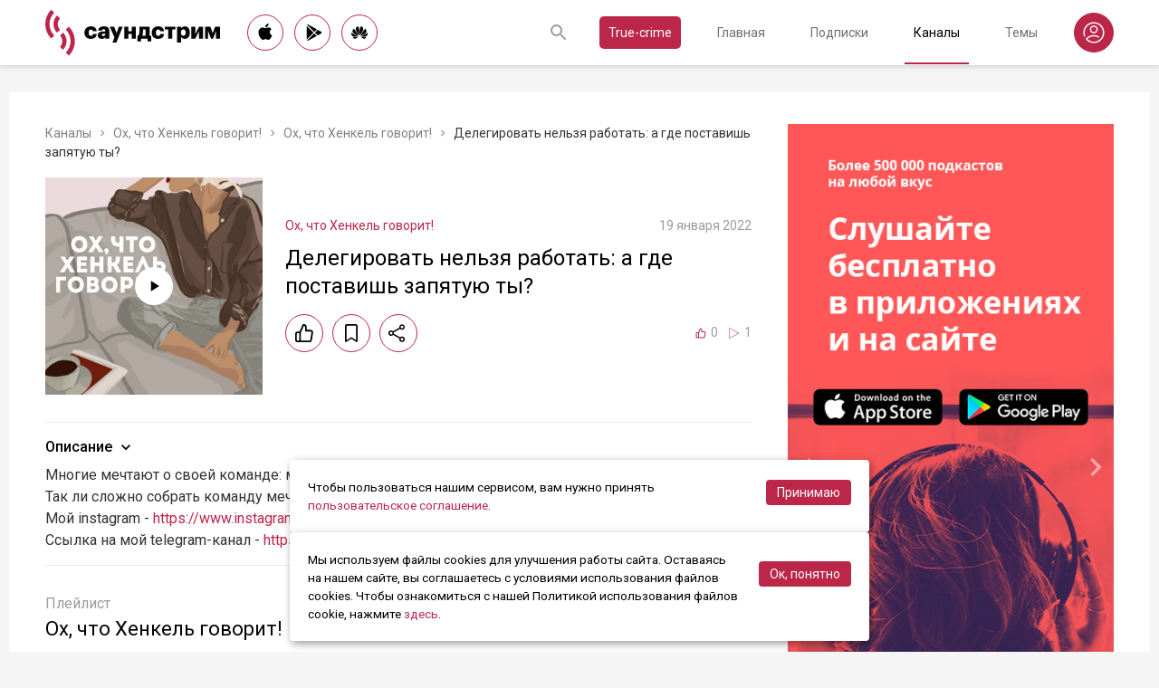

--- FILE ---
content_type: text/html; charset=utf-8
request_url: https://soundstream.media/clip/delegirovat-nel-zya-rabotat-a-gde-postavish-zapyatuyu-ty
body_size: 35038
content:
<!doctype html>
<html data-n-head-ssr prefix="og: https://ogp.me/ns#" lang="ru" data-n-head="%7B%22prefix%22:%7B%22ssr%22:%22og:%20https://ogp.me/ns#%22%7D,%22lang%22:%7B%22ssr%22:%22ru%22%7D%7D">
  <head >
    <title>Делегировать нельзя работать: а где поставишь запятую ты? - слушать подкаст</title><meta data-n-head="ssr" charset="utf-8"><meta data-n-head="ssr" name="apple-itunes-app" content="app-id=975657561"><meta data-n-head="ssr" name="google-play-app" content="app-id=media.soundstream.soundstream"><meta data-n-head="ssr" name="yandex-verification" content="b1d30c76e863da5a"><meta data-n-head="ssr" data-hid="charset" charset="utf-8"><meta data-n-head="ssr" data-hid="viewport" name="viewport" content="width=device-width, initial-scale=1, shrink-to-fit=no, user-scalable=no, viewport-fit=cover"><meta data-n-head="ssr" data-hid="mobile-web-app-capable" name="mobile-web-app-capable" content="yes"><meta data-n-head="ssr" data-hid="apple-mobile-web-app-title" name="apple-mobile-web-app-title" content="Слушайте все подкасты в одном месте"><meta data-n-head="ssr" data-hid="og:type" name="og:type" property="og:type" content="website"><meta data-n-head="ssr" data-hid="og:title" name="og:title" property="og:title" content="Слушайте все подкасты в одном месте"><meta data-n-head="ssr" data-hid="og:site_name" name="og:site_name" property="og:site_name" content="Саундстрим"><meta data-n-head="ssr" data-hid="og:description" name="og:description" property="og:description" content="всё, что можно услышать: подкасты, эксклюзивный контент, аудиокниги, редакторские подборки и никакой музыки."><meta data-n-head="ssr" data-hid="og:url" name="og:url" property="og:url" content="https://soundstream.media"><meta data-n-head="ssr" data-hid="og:image" name="og:image" property="og:image" content="https://soundstream.media/icons/ss20.png"><meta data-n-head="ssr" data-hid="description" name="description" content="Многие мечтают о своей команде: меньше работать, но при этом столько же зарабатывать.Так ли сложно собрать команду мечты? Давайте разбираться 😉Мой instagram - https://www.instagram.com/oh.henkel/Ссылк..."><meta data-n-head="ssr" data-hid="ogTitle" property="og:title" content="Делегировать нельзя работать: а где поставишь запятую ты? - слушать подкаст"><meta data-n-head="ssr" data-hid="ogDescription" property="og:description" content="Многие мечтают о своей команде: меньше работать, но при этом столько же зарабатывать.Так ли сложно собрать команду мечты? Давайте разбираться 😉Мой instagram - https://www.instagram.com/oh.henkel/Ссылк..."><meta data-n-head="ssr" data-hid="ogImage" property="og:image" content="undefined"><meta data-n-head="ssr" data-hid="ogUrl" property="og:url" content="https://soundstream.media/clip/delegirovat-nel-zya-rabotat-a-gde-postavish-zapyatuyu-ty"><link data-n-head="ssr" rel="stylesheet" href="https://fonts.googleapis.com/css?family=Roboto:300,400,500&amp;amp;subset=cyrillic"><link data-n-head="ssr" data-hid="shortcut-icon" rel="shortcut icon" href="/_nuxt/icons/icon_64x64.d15ca3.png"><link data-n-head="ssr" data-hid="apple-touch-icon" rel="apple-touch-icon" href="/_nuxt/icons/icon_512x512.d15ca3.png" sizes="512x512"><link data-n-head="ssr" rel="manifest" href="/_nuxt/manifest.4075804f.json" data-hid="manifest"><link data-n-head="ssr" data-hid="canonical" rel="canonical" href="https://soundstream.media/clip/delegirovat-nel-zya-rabotat-a-gde-postavish-zapyatuyu-ty"><script data-n-head="ssr" src="https://cdn.jsdelivr.net/npm/hls.js@latest" async></script><link rel="preload" href="/_nuxt/982f770.js" as="script"><link rel="preload" href="/_nuxt/1950785.js" as="script"><link rel="preload" href="/_nuxt/b0c6b62.js" as="script"><link rel="preload" href="/_nuxt/5f7618b.js" as="script"><link rel="preload" href="/_nuxt/9dc9736.js" as="script"><link rel="preload" href="/_nuxt/645c034.js" as="script"><style data-vue-ssr-id="090a7129:0 7e56e4e3:0 cd6a4952:0 eb171436:0 b1945032:0 8c1e1c5a:0 16cf8b94:0 81a300f0:0 46956639:0 ca1901e6:0 b9d6b68a:0 5d5d2069:0 38bb7bae:0 440eedb0:0 f76fe57a:0 41d39b1d:0 022be9b6:0 33c6b1b6:0 5488117d:0 a6bb840e:0 568fce96:0 0f7cb374:0 908f01a8:0 777821f5:0 934508dc:0">*{margin:0;padding:0;box-sizing:border-box}html{font-size:16px;line-height:24px}body,html{height:100%}body{font-family:"Roboto",Arial,sans-serif;font-size:1rem;line-height:1.5;width:100%;color:#000;background:#f5f5f5;-webkit-text-size-adjust:100%;-moz-text-size-adjust:100%;-ms-text-size-adjust:100%}article,aside,details,figcaption,figure,footer,header,main,nav,section,summary{display:block}img{display:inline-block;vertical-align:middle;border:none;max-width:100%}button,input,textarea{color:#000;outline:none;border:none;font-family:"Roboto",Arial,sans-serif;font-size:1rem;line-height:1.5;-webkit-appearance:none;-moz-appearance:none}button{background:none;cursor:pointer;border:none}button:disabled{cursor:auto}button::-moz-focus-inner{border:0}:focus{outline:none}::-moz-focus-inner{border:0}::selection{background:rgba(246,77,88,.1)}::-moz-selection{background:rgba(246,77,88,.1)}a{color:#bb2649;outline:none;text-decoration:none;transition:all .2s ease-in-out}.link{text-decoration:underline}.link:hover{text-decoration:none}svg{display:block}h1,h2,h3,h4,h5,h6{font-family:"Roboto",Arial,sans-serif;font-weight:400;padding-top:5px;line-height:1.25;padding-bottom:3px}h1{margin:0 0 10px}@media (min-width:1020px){h1{font-size:1.75rem}}@media (min-width:780px) and (max-width:1019px){h1{font-size:1.5rem}}@media (max-width:779px){h1{font-size:1.25rem}}h2{margin:0 0 10px}@media (min-width:1020px){h2{font-size:1.5rem}}@media (min-width:780px) and (max-width:1019px){h2{font-size:1.25rem}}@media (max-width:779px){h2{font-size:1.125rem}}h3{margin:0 0 10px}@media (min-width:1020px){h3{font-size:1.375rem}}@media (min-width:780px) and (max-width:1019px){h3{font-size:1.125rem}}@media (max-width:779px){h3{font-size:1rem}}h4{margin:0 0 10px}@media (min-width:1020px){h4{font-size:1.25rem}}@media (min-width:780px) and (max-width:1019px){h4{font-size:1rem}}@media (max-width:779px){h4{font-size:.875rem}}h5{margin:0 0 10px}@media (min-width:1020px){h5{font-size:1.125rem}}@media (min-width:780px) and (max-width:1019px){h5{font-size:.875rem}}@media (max-width:779px){h5{font-size:.75rem}}h6{margin:0 0 10px}@media (min-width:1020px){h6{font-size:1rem}}@media (min-width:780px) and (max-width:1019px){h6{font-size:.875rem}}@media (max-width:779px){h6{font-size:.75rem}}p{margin:0 0 1rem}ol,ul{padding-left:20px;margin-bottom:16px}li{margin-bottom:8px}b,strong{font-weight:500}#__layout,#__nuxt{width:100%;height:100%}.modal--opened,.wrapper{overflow:hidden}.wrapper{width:100%;min-height:100%;display:flex;flex-direction:column}.inner{position:relative;margin:0 auto;background:#fff}@media (min-width:1260px){.inner{max-width:1260px;padding:0 40px}}@media (min-width:1020px) and (max-width:1259px){.inner{max-width:1020px;padding:0 30px}}@media (min-width:780px) and (max-width:1019px){.inner{max-width:780px;padding:0 20px}}@media (max-width:779px){.inner{width:100%;padding:0 16px}}.main{flex:1}@media (min-width:1020px){.main{margin:102px 0 60px}}@media (max-width:1019px){.main{margin:72px 0 40px}}@media (min-width:1260px){.main>.inner{min-height:calc(100vh - 405px)}}@media (min-width:1020px) and (max-width:1259px){.main>.inner{min-height:calc(100vh - 394px)}}@media (min-width:780px) and (max-width:1019px){.main>.inner{min-height:calc(100vh - 310px)}}@media (max-width:779px){.main>.inner{min-height:calc(100vh - 409px)}}.page{width:100%}@media (min-width:1260px){.page{padding-top:35px;padding-bottom:35px}}@media (min-width:780px) and (max-width:1259px){.page{padding-top:25px;padding-bottom:25px}}@media (max-width:779px){.page{padding-top:20px;padding-bottom:20px}}.page__cover{position:relative}@media (min-width:1260px){.page__cover{margin:-35px -40px 25px}}@media (min-width:780px) and (max-width:1259px){.page__cover{margin-top:-25px}}@media (min-width:1020px) and (max-width:1259px){.page__cover{margin-left:-30px;margin-right:-30px;margin-bottom:25px}}@media (min-width:780px) and (max-width:1019px){.page__cover{margin-left:-20px;margin-right:-20px;margin-bottom:18px}}@media (max-width:779px){.page__cover{margin:-20px -16px 17px}}.page__cover img{max-width:none;width:100%}.page__cover--bg{max-height:280px;height:280px}.page__cover--channels{background:url(/_nuxt/img/channels-cover.4e7952b.jpg) no-repeat scroll 50% 50%}@media only screen and (-webkit-min-device-pixel-ratio:1.5),only screen and (min-resolution:144dpi){.page__cover--channels{background:url(/_nuxt/img/channels-cover@2x.ca4dd9f.jpg);background-size:1260px 280px}}.page__cover-mask{width:100%;background:url(/_nuxt/img/ss-logo-icon.9c5b2b3.png) no-repeat scroll 50% 50%;background-size:75px 75px;display:flex;align-content:center;justify-content:center}.page__cover-mask:after{content:"";display:block;padding-top:22.223%}.page__title{display:flex;border-bottom:1px solid #ebebeb;justify-content:space-between;align-items:flex-end}@media (min-width:1020px){.page__title{margin-bottom:20px;padding-bottom:10px}}@media (max-width:1019px){.page__title{margin-bottom:15px;padding-bottom:5px}}.page__title h1{margin:0;padding-top:0;font-weight:400}@media (min-width:1020px){.page__title h1{font-size:1.75rem}}@media (min-width:780px) and (max-width:1019px){.page__title h1{font-size:1.5rem}}@media (max-width:779px){.page__title h1{font-size:1.25rem}}.page__title--pseudo{border-bottom:1px solid #ebebeb}@media (max-width:1019px){.page__title--pseudo{margin-bottom:15px;padding-bottom:5px}}@media (min-width:1020px){.page__title--pseudo{font-size:1.75rem;margin-bottom:20px;padding-bottom:10px}}@media (min-width:780px) and (max-width:1019px){.page__title--pseudo{font-size:1.5rem}}@media (max-width:779px){.page__title--pseudo{font-size:1.25rem}}.page__sub-title{display:flex;align-items:baseline}@media (min-width:1020px){.page__sub-title{font-size:1.5rem;margin-bottom:12px}}@media (min-width:780px) and (max-width:1019px){.page__sub-title{font-size:1.375rem;margin-bottom:10px}}@media (max-width:779px){.page__sub-title{font-size:1.125rem;margin-bottom:10px}}.page__sub-title span{color:#9b9b9b}@media (min-width:1020px){.page__sub-title span{margin-left:18px;font-size:1rem}}@media (min-width:780px) and (max-width:1019px){.page__sub-title span{margin-left:15px;font-size:.875rem}}@media (max-width:779px){.page__sub-title span{margin-left:10px;font-size:.75rem}}.page__sub-title a,.page__sub-title button{color:#bb2649;transition:all .3s ease-in-out}@media not all and (pointer:coarse){.page__sub-title a:hover,.page__sub-title button:hover{opacity:.8}}@media (min-width:1020px){.page__sub-title a,.page__sub-title button{margin-left:18px;font-size:1rem}}@media (min-width:780px) and (max-width:1019px){.page__sub-title a,.page__sub-title button{margin-left:15px;font-size:.875rem}}@media (max-width:779px){.page__sub-title a,.page__sub-title button{margin-left:10px;font-size:.75rem}}.page__description{color:#333;font-size:1rem;margin-bottom:25px}.page__breadcrumbs{flex-wrap:wrap;color:#9b9b9b;margin-bottom:12px;font-size:.875rem}.page__breadcrumbs>*{display:inline}.page__breadcrumbs span{color:#333}.page__breadcrumbs a{transition:all .3s ease-in-out;color:grey}@media not all and (pointer:coarse){.page__breadcrumbs a:hover{color:#bb2649}}.page__breadcrumbs svg{width:14px;height:14px;margin:0 5px;position:relative;top:2px}.page__list{display:flex;flex-wrap:wrap;align-items:flex-start}@media (min-width:780px){.page__list{margin:0 -10px}}@media (max-width:779px){.page__list{margin:0 -8px}}.page__more{height:60px;position:relative}.page__empty{font-size:1rem;color:#9b9b9b}.page__aside--right{flex-shrink:0}@media (min-width:1260px){.page__aside--right{width:400px;padding-left:40px}}@media (min-width:1020px) and (max-width:1259px){.page__aside--right{width:320px;padding-left:20px}}@media (min-width:780px) and (max-width:1019px){.page__aside--right{width:280px;padding-left:20px}}@media (max-width:779px){.page__aside--right{text-align:center;max-width:100%;padding-top:10px}}.page__col{flex-grow:1}@media (min-width:780px){.page-row{display:flex}}.page-ctrl{display:flex}.page-ctrl__item{color:#9b9b9b;position:relative;transition:all .3s ease-in-out}@media not all and (pointer:coarse){.page-ctrl__item:hover{color:#000}}@media (min-width:780px){.page-ctrl__item{padding:1px 10px;font-size:1rem}}@media (min-width:1020px){.page-ctrl__item{margin-left:20px}}@media (min-width:780px) and (max-width:1019px){.page-ctrl__item{margin-left:15px}}@media (max-width:779px){.page-ctrl__item{margin-left:5px;padding:1px 7px;font-size:.875rem}}.page-ctrl__item--active{color:#bb2649}@media not all and (pointer:coarse){.page-ctrl__item--active:hover{color:#bb2649}}.page-ctrl__item--active:after{content:"";height:1px;width:100%;background:#bb2649;position:absolute;left:0}@media (min-width:1020px){.page-ctrl__item--active:after{bottom:-11px}}@media (max-width:1019px){.page-ctrl__item--active:after{bottom:-6px}}.cover{position:relative}.cover__mask{width:100%;background:url(/_nuxt/img/ss-logo-icon.9c5b2b3.png) no-repeat scroll 50% 50%;background-size:75px 75px;display:flex;align-content:center;justify-content:center}.cover__mask:after{content:"";display:block;padding-top:100%}.cover__button{position:absolute;left:0;top:0;width:100%;height:100%;display:flex;align-items:center;justify-content:center;border:3px solid transparent;transition:all .3s ease-in-out}@media not all and (pointer:coarse){.cover__button:hover{border-color:#bb2649;background:rgba(0,0,0,.1)}}.cover__button:hover .cover__icon{opacity:1;background:#bb2649;fill:#fff}.cover__icon{position:relative;width:42px;height:42px;border-radius:42px;display:flex;align-items:center;justify-content:center;background:#fff;fill:#000;transition:all .3s ease-in-out}.cover__icon--active{background:#bb2649;fill:#fff}.cover__explicit{position:absolute;right:10px;top:10px;border-radius:3px;z-index:10}.cover__icon--bell{left:-10px;top:-10px;width:28px;height:28px;border-radius:28px;display:flex;align-items:center;justify-content:center}.cover__icon--bell,.cover__icon--dot{position:absolute;background:#bb2649;z-index:10}.cover__icon--dot{border-radius:10px;width:14px;height:14px;right:-5px;top:-5px}.list-item{transition:none}@media (min-width:780px){.list-item{padding:0 10px}}@media (max-width:779px){.list-item{padding:0 8px}}.list-item__link{color:#000;transition:color .3s ease-in-out}@media not all and (pointer:coarse){.list-item__link:hover{color:#bb2649}}.list-item__cover{flex-shrink:0;display:block}.list-item__cover button{width:100%}.list-item__image{transition:all .3s ease-in-out;width:100%;max-width:none}.list-item__meta{display:flex;align-items:center;justify-content:space-between;margin-top:auto}.list-item__published{color:#9b9b9b;font-size:.875rem;margin-right:auto}.list-item__title{color:#000;transition:color .3s ease-in-out;line-height:1.2}.list-item__title a{color:#000}@media not all and (pointer:coarse){.list-item__title a:hover{color:#bb2649}}.list-item--row{display:flex}@media (min-width:780px){.list-item--row{margin-bottom:20px}}@media (max-width:779px){.list-item--row{margin-bottom:16px}}@media (min-width:780px){.list-item--row{width:50%}}@media (max-width:779px){.list-item--row{width:100%}}@media (min-width:780px){.list-item--row .list-item__cover{margin-right:20px}}@media (min-width:1260px){.list-item--row .list-item__cover{width:180px;height:180px}}@media (min-width:1020px) and (max-width:1259px){.list-item--row .list-item__cover{width:130px;height:130px}}@media (min-width:780px) and (max-width:1019px){.list-item--row .list-item__cover{width:100px;height:100px}}@media (max-width:779px){.list-item--row .list-item__cover{width:80px;height:80px;margin-right:15px}}.list-item--row .list-item__info{flex-grow:1;display:flex;flex-direction:column}@media (min-width:1260px){.list-item--row .list-item__info{padding:12px 0 10px}}@media (min-width:1020px) and (max-width:1259px){.list-item--row .list-item__info{padding:5px 0 2px}}@media (min-width:780px) and (max-width:1019px){.list-item--row .list-item__info{padding:4px 0 2px}}@media (max-width:779px){.list-item--row .list-item__info{padding:4px 0 1px}}.list-item--row .list-item__title{line-height:1.25;word-break:break-word}@media (min-width:780px){.list-item--row .list-item__title{overflow:hidden;text-overflow:ellipsis;-webkit-line-clamp:2;display:-webkit-box;-webkit-box-orient:vertical}}@media (max-width:779px){.list-item--row .list-item__title{overflow:hidden;text-overflow:ellipsis;-webkit-line-clamp:1;display:-webkit-box;-webkit-box-orient:vertical}}@media (min-width:1260px){.list-item--row .list-item__title{font-size:1.375rem;margin-bottom:10px}}@media (min-width:1020px) and (max-width:1259px){.list-item--row .list-item__title{font-size:1.25rem;margin-bottom:5px}}@media (min-width:780px) and (max-width:1019px){.list-item--row .list-item__title{font-size:1.125rem;margin-bottom:5px}}@media (max-width:779px){.list-item--row .list-item__title{font-size:1rem;margin-bottom:5px}}.list-item--row .list-item__text{color:#9b9b9b;font-weight:300;word-break:break-word}@media (min-width:1260px){.list-item--row .list-item__text{font-size:1rem;overflow:hidden;text-overflow:ellipsis;-webkit-line-clamp:4;display:-webkit-box;-webkit-box-orient:vertical;line-height:22px}}@media (min-width:1020px) and (max-width:1259px){.list-item--row .list-item__text{font-size:1rem;overflow:hidden;text-overflow:ellipsis;-webkit-line-clamp:3;display:-webkit-box;-webkit-box-orient:vertical;line-height:22px}}@media (min-width:780px) and (max-width:1019px){.list-item--row .list-item__text{font-size:.875rem;overflow:hidden;text-overflow:ellipsis;-webkit-line-clamp:2;display:-webkit-box;-webkit-box-orient:vertical;line-height:20px}}@media (max-width:779px){.list-item--row .list-item__text{font-size:.875rem;overflow:hidden;text-overflow:ellipsis;-webkit-line-clamp:2;display:-webkit-box;-webkit-box-orient:vertical;line-height:20px}}@media (min-width:1260px){.list-item--clip .list-item__text,.list-item--playlist .list-item__text{overflow:hidden;text-overflow:ellipsis;-webkit-line-clamp:3;display:-webkit-box;-webkit-box-orient:vertical}}@media (min-width:1020px) and (max-width:1259px){.list-item--clip .list-item__text,.list-item--playlist .list-item__text{overflow:hidden;text-overflow:ellipsis;-webkit-line-clamp:2;display:-webkit-box;-webkit-box-orient:vertical}}@media (min-width:780px) and (max-width:1019px){.list-item--clip .list-item__text,.list-item--playlist .list-item__text{overflow:hidden;text-overflow:ellipsis;-webkit-line-clamp:1;display:-webkit-box;-webkit-box-orient:vertical}}@media (max-width:779px){.list-item--clip .list-item__text,.list-item--playlist .list-item__text{overflow:hidden;text-overflow:ellipsis;-webkit-line-clamp:1;display:-webkit-box;-webkit-box-orient:vertical}}@media (min-width:1260px){.list-item--grid{width:16.666667%}}@media (min-width:1020px) and (max-width:1259px){.list-item--grid{width:20%}}@media (min-width:780px) and (max-width:1019px){.list-item--grid{width:25%}}@media (min-width:540px) and (max-width:779px){.list-item--grid{width:33.33333%}}@media (max-width:539px){.list-item--grid{width:50%}}@media (min-width:780px){.list-item--grid{margin-bottom:35px}}@media (max-width:779px){.list-item--grid{margin-bottom:25px}}@media (min-width:780px){.list-item--grid .list-item__cover{margin-bottom:10px}}@media (max-width:779px){.list-item--grid .list-item__cover{margin-bottom:5px}}.list-item--grid .list-item__title{line-height:1.4}@media (min-width:780px){.list-item--grid .list-item__title{font-size:1rem}}@media (max-width:779px){.list-item--grid .list-item__title{font-size:.875rem}}@media not all and (pointer:coarse){.list-item--channel:hover .list-item__title,.list-item--playlist:hover .list-item__title{color:#bb2649}.list-item--channel:hover .cover__button,.list-item--playlist:hover .cover__button{border-color:#bb2649;background:rgba(0,0,0,.1)}}.clips .list-item,.sp-list .list-item{width:100%}.button-icon{overflow:hidden;position:relative;width:42px;height:42px;border-radius:42px;border:1px solid #bb2649;background:#fff;display:flex;align-items:center;justify-content:center;fill:#000;color:#000;transition:all .3s ease-in-out}@media not all and (pointer:coarse){.button-icon:hover{background:#bb2649;fill:#fff;color:#fff}}.button-icon--active{background:#bb2649;fill:#fff;color:#fff}.form{max-width:380px}.form,.form__item{margin-bottom:20px}.form__item{position:relative;padding-right:15px}.form__item-caption{font-size:.75rem;font-style:italic;color:grey;padding-top:3px}.form__area,.form__input,.form__select{width:100%;display:block;font-size:.875rem;border:1px solid rgba(0,0,0,.2);height:42px;padding:10px 14px}.form__area{height:120px}.form__select{padding:10px 11px}.form__select-label{font-size:.875rem;position:absolute;top:1px;bottom:1px;left:1px;right:16px;padding:10px 13px;color:rgba(0,0,0,.55);pointer-events:none;background:#fff}.form__required{position:absolute;top:5px;right:0;font-size:1rem;color:red}.form__required-text{font-size:.75rem;color:grey;font-style:italic;margin-bottom:10px}.form__required-text span{color:red}.form__submit-button{height:52px;line-height:52px;border:1px solid #bb2649;border-radius:52px;display:inline-block;color:#000;padding:0 40px;transition:all .3s ease-in-out;font-size:1rem}@media not all and (pointer:coarse){.form__submit-button:hover{background:#bb2649;color:#fff}}.form__submit-button--filled{background:#bb2649;color:#fff}@media not all and (pointer:coarse){.form__submit-button--filled:hover{opacity:.8}}.form__submit{margin-bottom:20px}.checkbox{cursor:pointer;width:60px;min-width:60px;height:32px;border-radius:32px;background:#e6e6e6;padding:1px;display:flex;margin-right:20px;position:relative}.checkbox:before{content:"";width:30px;height:30px;border-radius:30px;background:#fff;position:absolute;top:1px;left:1px;transition:all .3s ease-in-out}.checkbox--active{background:#bb2649}.checkbox--active:before{left:29px}.error{display:flex;width:100%;background:#fff;padding:30px 0;align-items:center;justify-content:center}@media (min-width:1260px){.error{min-height:calc(100vh - 405px)}}@media (min-width:1020px) and (max-width:1259px){.error{min-height:calc(100vh - 394px)}}@media (min-width:780px) and (max-width:1019px){.error{min-height:calc(100vh - 310px)}}@media (max-width:779px){.error{min-height:calc(100vh - 409px)}}.error__info{text-align:center;max-width:400px}.error__icon{width:100px;height:100px;margin:0 auto 15px;background:url(/_nuxt/img/ss-logo-icon.9c5b2b3.png) no-repeat scroll 0 0;background-size:cover}.error__title{font-size:1.25rem;font-weight:500;color:#bb2649;margin-bottom:10px}.error__text{color:#7a7a7e;font-size:.875rem}.hooper{position:relative;width:100%}.hooper,.hooper *{box-sizing:border-box}.hooper li{margin:0}.hooper-list{overflow:hidden;width:100%;height:100%}.hooper-track{display:flex;box-sizing:border-box;width:100%;height:100%;padding:0;margin:0}.hooper.is-vertical .hooper-track{flex-direction:column;height:200px}.hooper.is-rtl{direction:rtl}.hooper-sr-only{position:absolute;width:1px;height:1px;padding:0;margin:-1px;overflow:hidden;clip:rect(0,0,0,0);border:0}.hooper-slide{flex-shrink:0;height:100%;margin:0;padding:0;list-style:none}.hooper-progress{position:absolute;top:0;right:0;left:0;height:4px;background-color:#efefef}.hooper-progress-inner{height:100%;background-color:#4285f4;transition:.3s}.hooper-pagination{position:absolute;bottom:0;right:50%;transform:translateX(50%);display:flex;padding:5px 10px}.hooper-indicators{display:flex;list-style:none;margin:0;padding:0}.hooper-indicator.is-active,.hooper-indicator:hover{opacity:1}.hooper-indicator{margin:0 5px;width:6px;height:6px;border-radius:5px;border:none;padding:0;background-color:#fff;cursor:pointer;opacity:.5}.hooper-pagination.is-vertical{bottom:auto;right:0;top:50%;transform:translateY(-50%)}.hooper-pagination.is-vertical .hooper-indicators{flex-direction:column}.hooper-pagination.is-vertical .hooper-indicator{width:6px}.hooper-next,.hooper-prev{background-color:transparent;border:none;padding:1em;position:absolute;top:50%;transform:translateY(-50%);cursor:pointer}.hooper-next.is-disabled,.hooper-prev.is-disabled{opacity:.3;cursor:not-allowed}.hooper-next{right:0}.hooper-next,.hooper-prev{opacity:.5;padding:0}.hooper-next:hover,.hooper-prev:hover{opacity:1}.hooper-next svg,.hooper-prev svg{width:40px;height:40px;fill:#fff}.hooper-prev{left:0}.hooper-navigation.is-vertical .hooper-next{top:auto;bottom:0;transform:none}.hooper-navigation.is-vertical .hooper-prev{top:0;bottom:auto;right:0;left:auto;transform:none}.hooper-navigation.is-rtl .hooper-prev{left:auto;right:0}.hooper-navigation.is-rtl .hooper-next{right:auto;left:0}.toast-container{position:fixed;z-index:9999;font-size:.8125rem}.toast-container .ease-out-top-enter{opacity:0;transform:translateY(-50%)}.toast-container .ease-out-top-enter-to{transition:all .5s;transform:translateY(0)}.toast-container .ease-out-top-leave-to{opacity:0;transition:all .5s;transform:translateY(-50%)}.toast-container .ease-out-top-leave-active{position:absolute}.toast-container .ease-out-top-move{transition:all .5s}.toast{color:#fff;padding:20px;margin-bottom:10px;border-radius:4px;position:relative;box-shadow:0 2px 2px 0 rgba(0,0,0,.25)}@media (min-width:780px){.toast{width:360px}}@media (max-width:779px){.toast{width:280px}}.toast__position--center{left:50%}@media (min-width:1260px){.toast__position--center{top:82px}}@media (min-width:780px){.toast__position--center{margin-left:-180px}}@media (min-width:1020px) and (max-width:1259px){.toast__position--center{top:80px}}@media (max-width:779px){.toast__position--center{margin-left:-140px;top:60px}}.toast div.toast-close-button{position:absolute;right:10px;top:5px}.toast div.toast-close-button button{color:#fff}.toast__title{font-weight:700}.toast--error{background:#dc3545}.toast--info{background:#007bff}.toast--wait{background:#17a2b8}.toast--success{background:#28a745}.toast--warning{background:#ffc107}
.nuxt-progress{position:fixed;top:0;left:0;right:0;height:2px;width:0;opacity:1;transition:width .1s,opacity .4s;background-color:#f64d58;z-index:999999}.nuxt-progress.nuxt-progress-notransition{transition:none}.nuxt-progress-failed{background-color:red}
.header[data-v-45dbddb0]{background:#fff;position:fixed;left:0;top:0;width:100%;transform:translateZ(0);z-index:1020;box-shadow:0 0 7px 0 rgba(0,0,0,.24)}@media (min-width:1020px){.header[data-v-45dbddb0]{height:72px}}@media (max-width:1019px){.header[data-v-45dbddb0]{height:52px}}.header__inner[data-v-45dbddb0]{height:100%;display:flex;align-items:center;justify-content:space-between}@media (min-width:780px){.header__button--nav[data-v-45dbddb0]{display:none}}@media (max-width:779px){.header__button--nav[data-v-45dbddb0]{width:30px;height:30px;display:flex;align-items:center;justify-content:center;margin-left:-8px}}.header__logo[data-v-45dbddb0]{transition:all .3s ease-in-out}@media not all and (pointer:coarse){.header__logo[data-v-45dbddb0]:hover{opacity:.7}}@media (min-width:1260px){.header__logo[data-v-45dbddb0]{margin-right:30px}}@media (min-width:1020px) and (max-width:1259px){.header__logo[data-v-45dbddb0]{margin-right:20px}}@media (min-width:780px) and (max-width:1019px){.header__logo[data-v-45dbddb0]{margin-right:15px}}@media (max-width:779px){.header__logo[data-v-45dbddb0]{margin:auto}}@media (max-width:1019px){.header__icon--logo[data-v-45dbddb0]{width:120px;height:32px}}@media (min-width:1260px){.header__stores[data-v-45dbddb0]{margin-right:10px}}
.store-links[data-v-7a15dde0]{display:flex;justify-content:space-between}.store-links__item--icon[data-v-7a15dde0]{border-radius:40px;display:flex;align-items:center;justify-content:center;color:#000;transition:all .3s ease-in-out}@media not all and (pointer:coarse){.store-links__item--icon[data-v-7a15dde0]:hover{color:#fff;background:#bb2649}}@media (min-width:780px){.store-links__item--icon[data-v-7a15dde0]{border:1px solid #bb2649}}@media (min-width:1020px){.store-links__item--icon[data-v-7a15dde0]{width:40px;height:40px}}@media (min-width:780px) and (max-width:1019px){.store-links__item--icon[data-v-7a15dde0]{width:32px;height:32px}}.store-links__icon--google[data-v-7a15dde0]{margin-left:3px}.store-links__icon--apple[data-v-7a15dde0]{margin-bottom:3px}.store-links__icon[data-v-7a15dde0]{width:18px;height:18px}.store-links__badge[data-v-7a15dde0]{height:40px;width:132px;transition:all .3s ease-in-out}@media not all and (pointer:coarse){.store-links__badge[data-v-7a15dde0]:hover{opacity:.7}}@media (min-width:780px) and (max-width:1019px){.header .store-links__item[data-v-7a15dde0]{margin-right:10px}}@media (max-width:779px){.header .store-links__item[data-v-7a15dde0]{margin:0 0 0 10px}}@media (max-width:779px){.header .store-links__icon--google[data-v-7a15dde0]{margin:0;width:16px;height:16px}}@media (max-width:779px){.header .store-links__icon--apple[data-v-7a15dde0]{margin:0 0 5px}}@media (min-width:1260px){.header .store-links__item[data-v-7a15dde0]{margin:0 12px 0 0}}@media (min-width:780px) and (max-width:1259px){.header .store-links__item[data-v-7a15dde0]{margin:0 10px 0 0}}@media (min-width:780px) and (max-width:1259px){.footer .store-links[data-v-7a15dde0]{flex-wrap:wrap;justify-content:flex-end;max-width:295px}}@media (max-width:779px){.footer .store-links[data-v-7a15dde0]{margin:0 -5px;flex-wrap:wrap;justify-content:center}}@media (min-width:1260px){.footer .store-links__item[data-v-7a15dde0]{margin:0 0 0 12px}}@media (min-width:780px) and (max-width:1259px){.footer .store-links__item[data-v-7a15dde0]{margin:0 0 0 10px}}@media (max-width:779px){.footer .store-links__item[data-v-7a15dde0]{margin:0 5px 10px}}@media (min-width:780px) and (max-width:1259px){.footer .store-links__item--apple[data-v-7a15dde0]{margin-left:50px;margin-bottom:12px}}.playlist .store-links__item[data-v-7a15dde0]{margin:0 0 0 10px;display:block}@media (min-width:780px) and (max-width:1019px){.playlist .store-links__item[data-v-7a15dde0]{margin-bottom:10px}}@media (max-width:539px){.playlist .store-links__item[data-v-7a15dde0]{margin-bottom:10px}}.playlist .store-links__badge[data-v-7a15dde0]{height:42px;width:142px}@media (min-width:780px) and (max-width:1019px){.playlist .store-links[data-v-7a15dde0]{display:block}}@media (max-width:539px){.playlist .store-links[data-v-7a15dde0]{display:block}}
.search[data-v-603932ec]{position:relative;margin-left:auto;display:flex;align-items:center;height:30px;transition:all .3s ease-in-out}@media (max-width:779px){.search[data-v-603932ec]{margin-right:-10px;margin-left:10px}}.search__input[data-v-603932ec]{display:none;flex-grow:1;height:30px}@media (min-width:1020px){.search__input[data-v-603932ec]{font-size:.875rem}}@media (max-width:1019px){.search__input[data-v-603932ec]{font-size:.8125rem}}.search__button[data-v-603932ec]{width:30px;height:30px;display:flex;align-items:center;justify-content:center;transition:all .3s ease-in-out}@media not all and (pointer:coarse){.search__button[data-v-603932ec]:hover{opacity:.7}}.search__button--clear[data-v-603932ec]{display:none}.search--opened[data-v-603932ec]{flex-grow:1}@media (max-width:779px){.search--opened[data-v-603932ec]{position:absolute;margin:0;left:5px;right:5px;top:0;height:100%}}.search--opened .search__input[data-v-603932ec]{display:block;padding:0 35px;width:100px}@media (min-width:780px){.search--opened .search__input[data-v-603932ec]{border-bottom:1px solid #9b9b9b}}@media (max-width:779px){.search--opened .search__input[data-v-603932ec]{height:100%}}.search--opened .search__button--submit[data-v-603932ec]{position:absolute;left:0;top:0}.search--opened .search__button--submit svg[data-v-603932ec]{fill:#bb2649}.search--opened .search__button--clear[data-v-603932ec]{display:flex;position:absolute;right:0;top:0}@media (max-width:779px){.search--opened .search__button[data-v-603932ec]{top:11px}}
.header-nav[data-v-76fa3dea]{display:flex}@media (min-width:1260px){.header-nav[data-v-76fa3dea]{font-size:1rem}}@media (min-width:1020px){.header-nav[data-v-76fa3dea]{font-size:.875rem}}@media (min-width:780px) and (max-width:1019px){.header-nav[data-v-76fa3dea]{font-size:.8125rem}}@media (max-width:779px){.header-nav[data-v-76fa3dea]{display:none}}@media (min-width:1260px){.header-nav__item[data-v-76fa3dea]{margin-left:30px}}@media (min-width:1020px) and (max-width:1259px){.header-nav__item[data-v-76fa3dea]{margin-left:20px}}@media (min-width:780px) and (max-width:1019px){.header-nav__item[data-v-76fa3dea]{margin-left:10px}}.header-nav__link[data-v-76fa3dea]{position:relative;color:#333;opacity:.7;transition:all .3s ease-in-out}@media not all and (pointer:coarse){.header-nav__link[data-v-76fa3dea]:hover{opacity:1}}@media (min-width:1020px){.header-nav__link[data-v-76fa3dea]{padding:10px}}@media (min-width:780px) and (max-width:1019px){.header-nav__link[data-v-76fa3dea]{padding:10px 5px}}.header-nav__link--emph[data-v-76fa3dea]{background-color:#bb2649;color:#fff;opacity:1;border-radius:5px}.header-nav__link--active[data-v-76fa3dea]{color:#000;opacity:1}.header-nav__link--active[data-v-76fa3dea]:after{content:"";position:absolute;left:0;width:100%;height:2px;background:#bb2649}@media (min-width:1020px){.header-nav__link--active[data-v-76fa3dea]:after{bottom:-17px}}@media (max-width:1019px){.header-nav__link--active[data-v-76fa3dea]:after{bottom:-7px}}.modal .header-nav[data-v-76fa3dea]{display:block;border-bottom:1px solid #ebebeb;padding-bottom:20px;margin-bottom:25px}.modal .header-nav__item[data-v-76fa3dea]{padding:8px 0}.modal .header-nav__link[data-v-76fa3dea]:after{display:none}.modal .header-nav__link--emph[data-v-76fa3dea]{margin-left:-10px;padding:6px 10px;border-radius:0}
.header-login[data-v-64c71384]{position:relative}.header-login:hover .user-nav[data-v-64c71384]{display:block}@media (min-width:1260px){.header-login[data-v-64c71384]{margin-left:30px}}@media (min-width:1020px) and (max-width:1259px){.header-login[data-v-64c71384]{margin-left:20px}}@media (min-width:780px) and (max-width:1019px){.header-login[data-v-64c71384]{margin-left:15px}}@media (max-width:779px){.header-login[data-v-64c71384]{display:none}}.header-login__button[data-v-64c71384]{border-radius:44px;border:1px solid #bb2649;display:flex;align-items:center;justify-content:center;background:#bb2649;overflow:hidden;transition:all .3s ease-in-out}@media not all and (pointer:coarse){.header-login__button[data-v-64c71384]:hover{opacity:.7}}@media (min-width:1020px){.header-login__button[data-v-64c71384]{width:44px;height:44px}}@media (min-width:780px) and (max-width:1019px){.header-login__button[data-v-64c71384]{width:36px;height:36px}}.header-login__button--image[data-v-64c71384]{background:none}.header-login__button--active[data-v-64c71384]:after{content:"";height:2px;background:#bb2649;width:100%;left:0;position:absolute;bottom:-14px}.header-login__avatar[data-v-64c71384]{width:100%;height:100%;-o-object-fit:cover;object-fit:cover;-o-object-position:center;object-position:center}@media (max-width:1019px){.header-login__icon[data-v-64c71384]{width:34px;height:34px}}.user-nav[data-v-64c71384]{position:absolute;width:260px;top:40px;right:-40px;padding-top:18px}.user-nav__inner[data-v-64c71384]{background:#fff;z-index:1020;padding:30px 40px;box-shadow:0 4px 7px 0 rgba(0,0,0,.24)}.user-nav__item[data-v-64c71384]{letter-spacing:1px;font-size:.875rem;margin-bottom:20px}.user-nav__link[data-v-64c71384]{color:#000;transition:all .3s ease-in-out}@media not all and (pointer:coarse){.user-nav__link[data-v-64c71384]:hover{color:#bb2649}}.user-nav__logout[data-v-64c71384]{padding-top:20px;border-top:1px solid #ebebeb}.user-nav__logout button[data-v-64c71384]{letter-spacing:1px;font-size:.875rem;transition:all .3s ease-in-out}@media not all and (pointer:coarse){.user-nav__logout button[data-v-64c71384]:hover{color:#bb2649}}.nav-enter-active[data-v-64c71384]{transition:all .3s ease-in-out}.nav-enter[data-v-64c71384],.nav-leave-to[data-v-64c71384]{transform:translateY(-18px);opacity:0}
.clip[data-v-13244872]{margin-bottom:30px}.clip__purchase-button[data-v-13244872]{display:none}.clip__row[data-v-13244872]{padding-top:5px;padding-bottom:30px;border-bottom:1px solid #ebebeb;margin-bottom:15px}@media (min-width:1020px){.clip__row[data-v-13244872]{display:flex;align-items:center}}@media (min-width:540px) and (max-width:779px){.clip__row[data-v-13244872]{display:flex;align-items:center}}.clip__cover[data-v-13244872]{flex-shrink:0;position:relative}@media (min-width:1260px){.clip__cover[data-v-13244872]{width:240px;margin-right:25px}}@media (min-width:1020px) and (max-width:1259px){.clip__cover[data-v-13244872]{width:200px;margin-right:25px}}@media (min-width:780px) and (max-width:1019px){.clip__cover[data-v-13244872]{width:100%;margin-bottom:15px}.clip__cover img[data-v-13244872]{width:100%}}@media (min-width:540px) and (max-width:779px){.clip__cover[data-v-13244872]{width:200px;margin-right:20px}}@media (max-width:539px){.clip__cover[data-v-13244872]{width:100%;margin-bottom:15px}.clip__cover img[data-v-13244872]{width:100%}}.clip__cover button[data-v-13244872]{display:block;width:100%}.clip__info[data-v-13244872]{flex-grow:1;display:flex;flex-direction:column}@media (min-width:1260px){.clip__info[data-v-13244872]{padding:15px 0 20px}}@media (min-width:1020px) and (max-width:1259px){.clip__info[data-v-13244872]{padding:10px 0 15px}}@media (min-width:540px) and (max-width:779px){.clip__info[data-v-13244872]{padding:5px 0 10px}}.clip__info--top[data-v-13244872]{margin-bottom:10px}.clip__info--bottom[data-v-13244872],.clip__info--top[data-v-13244872]{display:flex;justify-content:space-between;align-items:center}.clip__info--bottom[data-v-13244872]{margin-top:auto}.clip__published[data-v-13244872]{color:#9b9b9b;text-align:right}@media (min-width:780px){.clip__published[data-v-13244872]{font-size:.875rem}}@media (max-width:779px){.clip__published[data-v-13244872]{font-size:.75rem}}.clip__playlist[data-v-13244872]{transition:all .3s ease-in-out}@media not all and (pointer:coarse){.clip__playlist[data-v-13244872]:hover{opacity:.8}}@media (min-width:780px){.clip__playlist[data-v-13244872]{font-size:.875rem}}@media (max-width:779px){.clip__playlist[data-v-13244872]{font-size:.75rem}}.clip__title[data-v-13244872]{line-height:1.3;margin-bottom:15px}@media (min-width:1260px){.clip__title[data-v-13244872]{font-size:1.5rem}}@media (min-width:1020px) and (max-width:1259px){.clip__title[data-v-13244872]{font-size:1.375rem}}@media (min-width:780px) and (max-width:1019px){.clip__title[data-v-13244872]{font-size:1.25rem}}@media (max-width:779px){.clip__title[data-v-13244872]{font-size:1.125rem}}.clip__actions[data-v-13244872]{display:flex;align-items:center}.clip__actions-item[data-v-13244872]{margin-right:10px}.clip__description[data-v-13244872]{word-break:break-word;border-bottom:1px solid #ebebeb;padding-bottom:15px}.clip__description-title[data-v-13244872]{display:inline-flex;align-items:center;font-weight:500;font-size:1rem}.clip__description-text[data-v-13244872]{color:#333;white-space:pre-wrap;padding-top:7px}@media (min-width:1020px){.clip__description-text[data-v-13244872]{font-size:1rem}}@media (max-width:1019px){.clip__description-text[data-v-13244872]{font-size:.875rem}}.clip__description-icon[data-v-13244872]{transition:all .3s ease-in-out;margin-left:5px}.clip__description-icon--active[data-v-13244872]{transform:rotate(90deg)}.clip .stores-buttons[data-v-13244872]{margin-bottom:15px;text-align:right}.playlist__sub-title[data-v-13244872]{font-size:1rem;color:#9b9b9b;margin-bottom:2px}.playlist__title[data-v-13244872]{font-size:1.375rem;line-height:1.3;margin-bottom:20px}
.player-actions .like-button[data-v-6276d996]{width:34px;height:34px}.player-actions .like-button__icon[data-v-6276d996]{width:18px;height:18px}
.player-actions .favorites-button[data-v-46ab6a58]{width:34px;height:34px}.player-actions .favorites-button__icon[data-v-46ab6a58]{width:18px;height:18px}
.share-button[data-v-51c8e30d]{padding-right:4px}.page__cover .share-button[data-v-51c8e30d]{position:absolute;left:40px;bottom:20px}@media (min-width:1260px){.page__cover .share-button[data-v-51c8e30d]{left:40px;bottom:20px}}@media (min-width:1020px) and (max-width:1259px){.page__cover .share-button[data-v-51c8e30d]{left:30px;bottom:20px}}@media (min-width:780px) and (max-width:1019px){.page__cover .share-button[data-v-51c8e30d]{left:20px;bottom:15px}}@media (max-width:779px){.page__cover .share-button[data-v-51c8e30d]{left:16px;bottom:10px}}.player-actions .share-button[data-v-51c8e30d]{width:34px;height:34px;padding-right:2px}.player-actions .share-button__icon[data-v-51c8e30d]{width:18px;height:18px}
.counters[data-v-80d128d6]{font-size:.875rem}.counters[data-v-80d128d6],.counters__item[data-v-80d128d6]{display:flex;align-items:center}.counters__item[data-v-80d128d6]{margin:0 12px 0 0;color:#9b9b9b}.counters__item[data-v-80d128d6]:last-of-type{margin:0}.counters__item svg[data-v-80d128d6]{margin-right:5px}.counters--right .counters__item[data-v-80d128d6]{margin:0 0 0 20px}
.cover[data-v-6c2fb33c]{cursor:pointer}.list-item__meta a[data-v-6c2fb33c]{font-size:.875rem}
.list-item__icons[data-v-656673e8]{display:flex;align-items:center;margin-left:10px}.list-item__icons svg[data-v-656673e8]{margin-left:7px}
.footer[data-v-29309a94]{position:relative;background:#fff}@media (min-width:780px){.footer__top[data-v-29309a94]{display:flex;justify-content:space-between;align-items:center}}@media (min-width:1020px){.footer__top[data-v-29309a94]{padding:30px 0}}@media (min-width:780px) and (max-width:1019px){.footer__top[data-v-29309a94]{padding:25px 0}}@media (max-width:779px){.footer__top[data-v-29309a94]{padding:20px 0 10px}}.footer__logo[data-v-29309a94]{transition:all .3s ease-in-out}@media not all and (pointer:coarse){.footer__logo[data-v-29309a94]:hover{opacity:.7}}@media (min-width:1260px){.footer__logo[data-v-29309a94]{margin-left:50px}}@media (max-width:1019px){.footer__logo[data-v-29309a94]{display:none}}.footer__info[data-v-29309a94]{display:flex;flex-direction:column}@media (min-width:780px){.footer__info[data-v-29309a94]{align-items:flex-end}}@media (max-width:779px){.footer__info[data-v-29309a94]{align-items:center}}@media (min-width:1260px){.footer__social[data-v-29309a94]{margin-bottom:25px}}@media (max-width:1259px){.footer__social[data-v-29309a94]{margin-bottom:20px}}.footer__bottom[data-v-29309a94]{display:flex;justify-content:space-between;align-items:center;border-top:1px solid #9b9b9b}@media (min-width:780px){.footer__bottom[data-v-29309a94]{font-size:.75rem}}@media (min-width:1020px){.footer__bottom[data-v-29309a94]{height:58px}}@media (max-width:1019px){.footer__bottom[data-v-29309a94]{height:44px}}@media (max-width:779px){.footer__bottom[data-v-29309a94]{font-size:.6875rem}}.footer__agreement[data-v-29309a94]{color:#000;transition:all .3s ease-in-out}@media not all and (pointer:coarse){.footer__agreement[data-v-29309a94]:hover{opacity:.7}}.footer__subscriptions[data-v-29309a94]{color:#000;transition:all .3s ease-in-out}@media not all and (pointer:coarse){.footer__subscriptions[data-v-29309a94]:hover{opacity:.7}}.footer__end[data-v-29309a94]{position:absolute;left:0;bottom:0}
.footer-nav[data-v-6003a322]{display:flex}@media (min-width:1020px){.footer-nav[data-v-6003a322]{font-size:1rem}}@media (max-width:1019px){.footer-nav[data-v-6003a322]{font-size:.875rem}}@media (max-width:779px){.footer-nav[data-v-6003a322]{margin-bottom:15px;justify-content:space-around}}@media (min-width:1260px){.footer-nav__group[data-v-6003a322]{padding:0 20px 0 60px}}@media (min-width:1020px) and (max-width:1259px){.footer-nav__group[data-v-6003a322]{padding:0 15px 0 55px}}@media (min-width:780px) and (max-width:1019px){.footer-nav__group[data-v-6003a322]{padding:0 100px 0 0}}@media (min-width:1020px){.footer-nav__item[data-v-6003a322]{padding:7px 0}}@media (max-width:1019px){.footer-nav__item[data-v-6003a322]{padding:5px 0}}.footer-nav__link[data-v-6003a322]{color:#333;opacity:.7;transition:all .3s ease-in-out}@media not all and (pointer:coarse){.footer-nav__link[data-v-6003a322]:hover{opacity:1}}.footer-nav__link--active[data-v-6003a322]{color:#000;opacity:1}
.social-links[data-v-fecc6aa6]{display:flex}.social-links__icon[data-v-fecc6aa6]{color:#fff;width:20px;height:20px}.social-links__item[data-v-fecc6aa6]{display:flex;align-items:center;justify-content:center;border-radius:50px;background:#bb2649;margin:0 10px;transition:all .3s ease-in-out}@media not all and (pointer:coarse){.social-links__item[data-v-fecc6aa6]:hover{opacity:.7}}@media (min-width:1260px){.social-links__item[data-v-fecc6aa6]{width:42px;height:42px}}@media (min-width:1020px) and (max-width:1259px){.social-links__item[data-v-fecc6aa6]{width:40px;height:40px}}@media (min-width:780px) and (max-width:1019px){.social-links__item[data-v-fecc6aa6]{width:38px;height:38px}}@media (max-width:779px){.social-links__item[data-v-fecc6aa6]{width:40px;height:40px}}@media (min-width:1020px){.footer .social-links__item[data-v-fecc6aa6]{margin:0 0 0 15px}}@media (min-width:1020px) and (max-width:1259px){.footer .social-links__item[data-v-fecc6aa6]{margin:0 0 0 15px}}@media (min-width:780px) and (max-width:1019px){.footer .social-links__item[data-v-fecc6aa6]{margin:0 0 0 10px}}@media (max-width:779px){.footer .social-links__item[data-v-fecc6aa6]{margin:0 7px}}
.player[data-v-5a4aae58]{position:fixed;left:0;bottom:0;transform:translateZ(0);z-index:1020;box-shadow:0 2px 15px 0 rgba(0,0,0,.24);height:80px;width:100%;background:#fff;transition:all .3s ease-in-out}.player__inner[data-v-5a4aae58]{height:100%}.player__close[data-v-5a4aae58],.player__inner[data-v-5a4aae58]{display:flex;align-items:center}.player__close[data-v-5a4aae58]{z-index:2;position:absolute;right:0;top:-18px;width:36px;height:36px;background:#fff;border-radius:36px;font-size:18px;line-height:38px;justify-content:center;transition:all .3s ease-in-out;fill:#000}@media not all and (pointer:coarse){.player__close[data-v-5a4aae58]:hover{fill:#bb2649}}.player-control[data-v-5a4aae58]{display:flex;align-items:center;justify-content:space-between;width:182px;flex-shrink:0}@media (min-width:1260px){.player-control[data-v-5a4aae58]{margin-right:40px}}@media (min-width:1020px) and (max-width:1259px){.player-control[data-v-5a4aae58]{margin-right:20px}}@media (min-width:780px) and (max-width:1019px){.player-control[data-v-5a4aae58]{margin-right:20px}}@media (max-width:779px){.player-control[data-v-5a4aae58]{position:absolute;left:50%;margin-left:-91px;top:18px;z-index:101}}.player-control__icon[data-v-5a4aae58]{transition:all .3s ease-in-out}@media not all and (pointer:coarse){.player-control__icon[data-v-5a4aae58]:hover{fill:#bb2649}}.player-control__play[data-v-5a4aae58]{position:relative;width:42px;height:42px;display:flex;align-items:center;justify-content:center;border-radius:42px;border:1px solid #bb2649;transition:all .3s ease-in-out}@media not all and (pointer:coarse){.player-control__play[data-v-5a4aae58]:hover{background:#bb2649}.player-control__play:hover svg[data-v-5a4aae58]{fill:#fff}}.player-control__play--active[data-v-5a4aae58]{background:#bb2649}.player-control__play--active svg[data-v-5a4aae58]{fill:#fff}.player-control__next-30[data-v-5a4aae58],.player-control__prev-30[data-v-5a4aae58]{position:relative;width:28px;height:31px;bottom:2px;padding-top:3px;display:flex;align-items:center;justify-content:center;font-size:.75rem;transition:all .3s ease-in-out}@media not all and (pointer:coarse){.player-control__next-30[data-v-5a4aae58]:hover,.player-control__prev-30[data-v-5a4aae58]:hover{color:#bb2649}}.player-control__prev-30[data-v-5a4aae58]{background:url([data-uri]) no-repeat scroll 50% 50%}@media only screen and (-webkit-min-device-pixel-ratio:1.5),only screen and (min-resolution:144dpi){.player-control__prev-30[data-v-5a4aae58]{background-image:url(/_nuxt/img/prev-30@2x.bde7016.png);background-size:28px 31px}}.player-control__next-30[data-v-5a4aae58]{background:url([data-uri]) no-repeat scroll 50% 50%}@media only screen and (-webkit-min-device-pixel-ratio:1.5),only screen and (min-resolution:144dpi){.player-control__next-30[data-v-5a4aae58]{background-image:url(/_nuxt/img/next-30@2x.5983f97.png);background-size:28px 31px}}.player-actions[data-v-5a4aae58]{display:flex;align-items:center}@media (min-width:1260px){.player-actions[data-v-5a4aae58]{margin-right:30px}}@media (min-width:1020px) and (max-width:1259px){.player-actions[data-v-5a4aae58]{margin-right:10px}}@media (min-width:780px) and (max-width:1019px){.player-actions[data-v-5a4aae58]{margin-right:10px}}@media (max-width:779px){.player-actions[data-v-5a4aae58]{display:none}}.player-actions__item[data-v-5a4aae58]{margin-right:10px}.player-progress[data-v-5a4aae58]{display:flex;align-items:center}@media (min-width:1260px){.player-progress[data-v-5a4aae58]{margin-right:40px}}@media (min-width:1020px) and (max-width:1259px){.player-progress[data-v-5a4aae58]{margin-right:20px}}@media (min-width:780px) and (max-width:1019px){.player-progress[data-v-5a4aae58]{margin-right:20px}}@media (max-width:779px){.player-progress[data-v-5a4aae58]{position:absolute;left:0;bottom:0;width:100%}}.player-progress__duration[data-v-5a4aae58]{font-size:.75rem}@media (max-width:779px){.player-progress__duration[data-v-5a4aae58]{display:none}}.player-progress__duration--left[data-v-5a4aae58]{text-align:right}.player-progress__control[data-v-5a4aae58]{background:#e6e6e6;height:6px;position:relative}@media (min-width:780px){.player-progress__control[data-v-5a4aae58]{margin:0 10px}}@media (min-width:1260px){.player-progress__control[data-v-5a4aae58]{width:340px}}@media (min-width:1020px) and (max-width:1259px){.player-progress__control[data-v-5a4aae58]{width:240px}}@media (min-width:780px) and (max-width:1019px){.player-progress__control[data-v-5a4aae58]{width:220px}}@media (max-width:779px){.player-progress__control[data-v-5a4aae58]{width:100%}}.player-progress__status[data-v-5a4aae58]{height:100%;width:0;background:#bb2649;position:absolute;left:0;top:0}.player-volume[data-v-5a4aae58]{background:#e6e6e6;height:6px;width:70px;position:absolute;left:-21px;bottom:40px;transform:rotate(-90deg)}.player-volume__status[data-v-5a4aae58]{height:100%;width:0;background:#bb2649;position:absolute;left:0;top:0}.player-control-sub[data-v-5a4aae58]{display:flex;align-items:center;position:relative;z-index:100}@media (max-width:779px){.player-control-sub[data-v-5a4aae58]{justify-content:space-between;width:100%}}@media (min-width:1260px){.player-control-sub[data-v-5a4aae58]{margin-right:25px}}@media (min-width:1020px) and (max-width:1259px){.player-control-sub[data-v-5a4aae58]{margin-right:5px}}.player-control-sub__item[data-v-5a4aae58]{position:relative}@media (min-width:780px){.player-control-sub__item[data-v-5a4aae58]{margin-right:15px}}@media (max-width:779px){.player-control-sub__item[data-v-5a4aae58]:last-of-type{bottom:2px}}@media not all and (pointer:coarse){.player-control-sub__item:hover>div[data-v-5a4aae58]{display:block}}.player-control-sub__button[data-v-5a4aae58]{position:relative;font-size:.875rem;width:30px;height:30px;align-items:center;justify-content:center;display:flex}.player-control-sub__button--mute[data-v-5a4aae58]:after{content:"";height:2px;width:100%;position:absolute;top:50%;margin-top:-1px;left:0;background:#bb2649;transform:rotate(45deg)}.player-control-sub__popover[data-v-5a4aae58]{display:none;width:30px;left:0;bottom:30px;position:absolute;padding-bottom:2px}.player-control-sub__popover-inner[data-v-5a4aae58]{width:100%;height:90px;padding:4px 0;background:#fff;border-radius:4px;border:1px solid #ebebeb;position:relative}.player-control-sub__popover-button[data-v-5a4aae58]{display:block;color:#000;width:100%;padding:1px 5px;text-align:left;transition:all .3s ease-in-out;font-size:.75rem}@media not all and (pointer:coarse){.player-control-sub__popover-button[data-v-5a4aae58]:hover{color:#bb2649}}.player-control-sub__popover-button--active[data-v-5a4aae58]{color:#bb2649}.player-clip[data-v-5a4aae58]{display:flex;align-items:center;flex-shrink:0}@media (max-width:1019px){.player-clip[data-v-5a4aae58]{display:none}}@media (min-width:1260px){.player-clip[data-v-5a4aae58]{width:221px}}@media (min-width:1020px) and (max-width:1259px){.player-clip[data-v-5a4aae58]{width:181px}}.player-clip__cover[data-v-5a4aae58]{flex-shrink:0}@media (min-width:1260px){.player-clip__cover[data-v-5a4aae58]{width:50px;height:50px;margin-right:15px}}@media (max-width:1259px){.player-clip__cover[data-v-5a4aae58]{width:40px;height:40px;margin-right:10px}}.player-clip__explicit[data-v-5a4aae58]{right:3px;top:3px}.player-clip__title[data-v-5a4aae58]{overflow:hidden;text-overflow:ellipsis;-webkit-line-clamp:2;display:-webkit-box;-webkit-box-orient:vertical;font-size:.875rem;font-weight:500}.player-clip__link[data-v-5a4aae58]{color:#000}@media not all and (pointer:coarse){.player-clip__link[data-v-5a4aae58]:hover{color:#bb2649}}.player-enter[data-v-5a4aae58],.player-leave-to[data-v-5a4aae58]{transform:translateY(100%);opacity:0}input[type=range][data-v-5a4aae58]{position:absolute;left:0;top:0;z-index:3}input[type=range][data-v-5a4aae58]::-ms-track{width:100%;height:100%;-webkit-appearance:none;margin:0;padding:0;border:0;background:transparent;color:transparent;overflow:visible}input[type=range][data-v-5a4aae58]::-moz-range-track{width:100%;height:100%;-moz-appearance:none;margin:0;padding:0;border:0;background:transparent;color:transparent;overflow:visible}input[type=range][data-v-5a4aae58]{width:100%;height:100%;-webkit-appearance:none;margin:0;padding:0;border:0;background:transparent;color:transparent;overflow:visible}input[type=range][data-v-5a4aae58]:focus::-webkit-slider-runnable-track{background:transparent;border:transparent}input[type=range][data-v-5a4aae58]:focus{outline:none}input[type=range][data-v-5a4aae58]::-ms-thumb{width:1px;height:6px;border-radius:0;border:0;background:transparent}input[type=range][data-v-5a4aae58]::-moz-range-thumb{width:1px;height:6px;border-radius:0;border:0;background:transparent}input[type=range][data-v-5a4aae58]::-webkit-slider-thumb{width:1px;height:6px;border-radius:0;border:0;background:transparent;-webkit-appearance:none}input[type=range][data-v-5a4aae58]::-ms-fill-lower,input[type=range][data-v-5a4aae58]::-ms-fill-upper{background:transparent;border:0}input[type=range][data-v-5a4aae58]::-ms-tooltip{display:none}
@media (max-width:779px){.modal{overflow:auto}}.modal__inner{display:flex;flex-direction:column;min-height:100%}@media (min-width:780px){.modal__inner{padding:30px 0 35px}}@media (max-width:779px){.modal__inner{padding:40px 8px;justify-content:center;align-items:center}}.modal__title{line-height:normal;text-align:center}@media (min-width:780px){.modal__title{font-size:1.5rem;padding:0 50px;margin-bottom:20px}}@media (max-width:779px){.modal__title{font-size:1.375rem;margin-bottom:15px;position:relative}}@media (min-width:780px){.modal__content{flex-grow:1;padding:0 50px}}@media (min-width:540px) and (max-width:779px){.modal__content{min-width:360px}}@media (max-width:539px){.modal__content{min-width:300px}}.modal-nav .modal__inner{justify-content:flex-start}
.modal[data-v-01efcbf7]{position:relative;background-color:#fff;transition:all .3s ease-in-out}@media (min-width:780px){.modal[data-v-01efcbf7]{border:1px solid #efefef;width:700px;margin:auto;height:480px;box-shadow:0 6px 8px 0 rgba(0,0,0,.11)}}@media (max-width:779px){.modal[data-v-01efcbf7]{position:fixed;left:0;right:0;bottom:0;border-top:1px solid #ebebeb;top:52px;z-index:1040;-webkit-overflow-scrolling:touch}}@media (min-width:780px){.modal__overlay[data-v-01efcbf7]{padding:5px;position:fixed;display:flex;box-sizing:border-box;left:0;top:0;width:100%;height:100%;background:rgba(0,0,0,.28);z-index:1090;transition:all .3s ease-in-out}}.modal__close[data-v-01efcbf7]{position:absolute;width:30px;height:30px;display:flex;align-items:center;justify-content:center;fill:#000;right:17px;top:17px;transition:all .3s ease-in-out}@media not all and (pointer:coarse){.modal__close[data-v-01efcbf7]:hover{opacity:.7}}@media (min-width:780px){.modal-share[data-v-01efcbf7]{height:162px}}.modal-enter[data-v-01efcbf7],.modal-leave-to[data-v-01efcbf7]{opacity:0}.modal-enter .modal[data-v-01efcbf7],.modal-leave-to .modal[data-v-01efcbf7]{transform:translateY(-20px);opacity:0}
.dialog[data-v-3f2ace8c]{position:relative;background-color:#fff;border:1px solid #efefef;box-shadow:0 6px 8px 0 rgba(0,0,0,.11);min-height:160px;margin:auto;flex-basis:400px;max-width:100%;text-align:center;padding:20px 30px 25px;flex-direction:column;justify-content:center}.dialog[data-v-3f2ace8c],.dialog__overlay[data-v-3f2ace8c]{display:flex;transition:all .3s ease-in-out}.dialog__overlay[data-v-3f2ace8c]{position:fixed;box-sizing:border-box;left:0;top:0;width:100%;height:100%;background:rgba(0,0,0,.28);z-index:1092;padding:6px}.dialog__close[data-v-3f2ace8c]{position:absolute;right:10px;top:10px;width:15px;height:15px}@media (min-width:780px){.dialog__close[data-v-3f2ace8c]{transition:all .3s ease-in-out}.dialog__close[data-v-3f2ace8c]:hover{opacity:.7}}.dialog__icon--close[data-v-3f2ace8c]{display:block}.dialog__title[data-v-3f2ace8c]{font-size:1.125rem;font-weight:500;margin-bottom:7px}.dialog__text[data-v-3f2ace8c]{font-size:1rem;margin-bottom:10px;white-space:pre-wrap}.dialog__actions[data-v-3f2ace8c]{display:flex;align-items:center;justify-content:center;padding-top:10px}.dialog__button[data-v-3f2ace8c]{margin:0 5px;height:34px;line-height:34px;border-radius:34px;text-align:center;min-width:110px;padding:0 15px;font-weight:500;font-size:.875rem;transition:all .3s ease-in-out}.dialog__button--submit[data-v-3f2ace8c]{border:1px solid #bb2649;color:#bb2649}@media not all and (pointer:coarse){.dialog__button--submit[data-v-3f2ace8c]:hover{background:#bb2649;color:#fff}}.dialog__button--reset[data-v-3f2ace8c]{color:#333;border:1px solid #fff}@media not all and (pointer:coarse){.dialog__button--reset[data-v-3f2ace8c]:hover{opacity:.6}}.modal-enter[data-v-3f2ace8c],.modal-leave-to[data-v-3f2ace8c]{opacity:0}.modal-enter .dialog[data-v-3f2ace8c],.modal-leave-to .dialog[data-v-3f2ace8c]{transform:translateY(-20px);opacity:0}
.loader[data-v-98de74d2]{position:absolute;z-index:90;left:0;top:0;width:100%;height:100%;display:flex;align-items:center;justify-content:center}.loader--fixed[data-v-98de74d2]{position:fixed;z-index:1040}.loader__dots[data-v-98de74d2]{display:flex}.loader__dot[data-v-98de74d2]{background-color:#bb2649;-webkit-animation-name:animation-data-v-98de74d2;animation-name:animation-data-v-98de74d2;-webkit-animation-duration:2s;animation-duration:2s;-webkit-animation-iteration-count:infinite;animation-iteration-count:infinite;-webkit-animation-direction:normal;animation-direction:normal}.loader__dot--md[data-v-98de74d2]{border-radius:8px;width:8px;height:8px;margin:0 4px}.loader__dot--sm[data-v-98de74d2]{border-radius:6px;width:6px;height:6px;margin:0 4px}.loader__dot--xs[data-v-98de74d2]{border-radius:4px;width:4px;height:4px;margin:0 2px}.loader__dot-2[data-v-98de74d2]{-webkit-animation-delay:.45s;animation-delay:.45s}.loader__dot-3[data-v-98de74d2]{-webkit-animation-delay:.9s;animation-delay:.9s}.button-icon .loader__dot[data-v-98de74d2],.cover .loader__dot[data-v-98de74d2],.player-control__play .loader__dot[data-v-98de74d2]{background:#fff}@-webkit-keyframes animation-data-v-98de74d2{50%{opacity:0}}@keyframes animation-data-v-98de74d2{50%{opacity:0}}.fade-loader-fast-enter-active[data-v-98de74d2],.fade-loader-fast-leave-active[data-v-98de74d2]{transition:opacity .5s}.fade-loader-fast-enter[data-v-98de74d2],.fade-loader-fast-leave-to[data-v-98de74d2]{opacity:0}.fade-loader-enter-active[data-v-98de74d2],.fade-loader-leave-active[data-v-98de74d2]{transition:opacity 1.5s}.fade-loader-enter[data-v-98de74d2],.fade-loader-leave-to[data-v-98de74d2]{opacity:0}
#BottomNotifications[data-v-f22dcd50]{position:fixed;bottom:12px;left:50%;z-index:10000;max-width:90%;transform:translateX(-50%);padding:0;display:flex;flex-direction:column;grid-gap:12px;gap:12px}
#eulaNote[data-v-204bcd73]{display:none;width:100%;padding:10px 20px;background-color:#fff;border-radius:4px;box-shadow:2px 3px 10px rgba(0,0,0,.4)}#eulaNote p[data-v-204bcd73]{margin:10px 0;font-size:.85rem;text-align:left;color:#000}@media (max-width:1019px){#eulaNote p[data-v-204bcd73]{font-size:.75rem}}button.cookie_accept[data-v-204bcd73]{height:28px;padding:0 12px;margin:6px 0 12px 16px;background:#bb2649;border-radius:4px;color:#fff;line-height:28px;font-size:.875rem}@media (min-width:576px){#eulaNote.show[data-v-204bcd73]{display:flex}}@media (max-width:575px){#eulaNote.show[data-v-204bcd73]{display:block;text-align:left}}@media (max-width:1500px){button.cookie_accept[data-v-204bcd73]{margin-top:12px}}
#cookieNote[data-v-316df0d4]{display:none;width:100%;padding:20px;background-color:#fff;border-radius:4px;box-shadow:2px 3px 10px rgba(0,0,0,.4)}#cookieNote p[data-v-316df0d4]{margin:0;font-size:.85rem;text-align:left;color:#000}@media (max-width:1019px){#cookieNote p[data-v-316df0d4]{font-size:.75rem}}button.cookie_accept[data-v-316df0d4]{height:28px;padding:0 12px;margin:12px 0 12px 16px;background:#bb2649;border-radius:4px;color:#fff;line-height:28px;font-size:.875rem}@media (min-width:576px){#cookieNote.show[data-v-316df0d4]{display:flex}}@media (max-width:575px){#cookieNote.show[data-v-316df0d4]{display:block;text-align:left}}</style>
  </head>
  <body >
    <div data-server-rendered="true" id="__nuxt"><!----><div id="__layout"><div class="wrapper"><header class="header" data-v-45dbddb0><div class="header__inner inner" data-v-45dbddb0><button class="header__button--nav" data-v-45dbddb0><svg width="24" height="24" fill="#9b9b9b" xmlns="http://www.w3.org/2000/svg" class="icon sprite-icons" data-v-45dbddb0 data-v-45dbddb0><use href="/_nuxt/27c83322445ae0ce660c151108748298.svg#i-nav" xlink:href="/_nuxt/27c83322445ae0ce660c151108748298.svg#i-nav" data-v-45dbddb0 data-v-45dbddb0></use></svg></button><a href="/" aria-current="page" class="header__logo" data-v-45dbddb0><svg width="193" height="52" xmlns="http://www.w3.org/2000/svg" class="header__icon--logo icon sprite-icons" data-v-45dbddb0><use href="/_nuxt/27c83322445ae0ce660c151108748298.svg#i-soundstream-logo-2023" xlink:href="/_nuxt/27c83322445ae0ce660c151108748298.svg#i-soundstream-logo-2023" data-v-45dbddb0></use></svg></a><div class="store-links header__stores" data-v-7a15dde0 data-v-45dbddb0><a target="_blank" rel="noopener noreferrer" href="https://redirect.appmetrica.yandex.com/serve/746359663506850453" class="store-links__item store-links__item--apple store-links__item--icon" data-v-7a15dde0><svg xmlns="http://www.w3.org/2000/svg" class="store-links__icon store-links__icon--apple icon sprite-icons" data-v-7a15dde0 data-v-7a15dde0><use href="/_nuxt/27c83322445ae0ce660c151108748298.svg#i-apple-store" xlink:href="/_nuxt/27c83322445ae0ce660c151108748298.svg#i-apple-store" data-v-7a15dde0 data-v-7a15dde0></use></svg><!----></a><a target="_blank" rel="noopener noreferrer" href="https://redirect.appmetrica.yandex.com/serve/1034590038819628844" class="store-links__item store-links__item--icon" data-v-7a15dde0><svg xmlns="http://www.w3.org/2000/svg" class="store-links__icon store-links__icon--google icon sprite-icons" data-v-7a15dde0 data-v-7a15dde0><use href="/_nuxt/27c83322445ae0ce660c151108748298.svg#i-google-store" xlink:href="/_nuxt/27c83322445ae0ce660c151108748298.svg#i-google-store" data-v-7a15dde0 data-v-7a15dde0></use></svg><!----></a><a target="_blank" rel="noopener noreferrer" href="https://appgallery.cloud.huawei.com/ag/n/app/C103757325?locale=ru_RU" class="store-links__item store-links__item--huawei store-links__item--icon" data-v-7a15dde0><svg xmlns="http://www.w3.org/2000/svg" class="store-links__icon store-links__icon--huawei icon sprite-icons" data-v-7a15dde0 data-v-7a15dde0><use href="/_nuxt/27c83322445ae0ce660c151108748298.svg#i-huawei-store" xlink:href="/_nuxt/27c83322445ae0ce660c151108748298.svg#i-huawei-store" data-v-7a15dde0 data-v-7a15dde0></use></svg><!----></a></div><div class="search" data-v-603932ec data-v-45dbddb0><input placeholder="Поиск" value="" class="search__input" data-v-603932ec><button class="search__button search__button--submit" data-v-603932ec><svg width="24" height="24" fill="#9b9b9b" xmlns="http://www.w3.org/2000/svg" class="icon sprite-icons" data-v-603932ec data-v-603932ec><use href="/_nuxt/27c83322445ae0ce660c151108748298.svg#i-search" xlink:href="/_nuxt/27c83322445ae0ce660c151108748298.svg#i-search" data-v-603932ec data-v-603932ec></use></svg></button><button class="search__button search__button--clear" data-v-603932ec><svg width="18" height="18" fill="#000000" xmlns="http://www.w3.org/2000/svg" class="icon sprite-icons" data-v-603932ec data-v-603932ec><use href="/_nuxt/27c83322445ae0ce660c151108748298.svg#i-close" xlink:href="/_nuxt/27c83322445ae0ce660c151108748298.svg#i-close" data-v-603932ec data-v-603932ec></use></svg></button></div><nav class="header-nav" data-v-76fa3dea data-v-45dbddb0><div class="header-nav__item" data-v-76fa3dea><a href="/truecrime" class="header-nav__link header-nav__link--emph" data-v-76fa3dea><nobr data-v-76fa3dea>True-crime</nobr></a></div><div class="header-nav__item" data-v-76fa3dea><a href="/" class="header-nav__link" data-v-76fa3dea>Главная</a></div><div class="header-nav__item" data-v-76fa3dea><a href="/exclusive" class="header-nav__link" data-v-76fa3dea>Подписки</a></div><div class="header-nav__item" data-v-76fa3dea><a href="/channel" class="header-nav__link header-nav__link--active" data-v-76fa3dea>Каналы</a></div><div class="header-nav__item" data-v-76fa3dea><a href="/themes" class="header-nav__link" data-v-76fa3dea>Темы</a></div><!----></nav><div class="header-login" data-v-64c71384 data-v-45dbddb0><button class="header-login__button" data-v-64c71384><svg width="42" height="42" fill="#ffffff" xmlns="http://www.w3.org/2000/svg" class="header-login__icon icon sprite-icons" data-v-64c71384 data-v-64c71384><use href="/_nuxt/27c83322445ae0ce660c151108748298.svg#i-user" xlink:href="/_nuxt/27c83322445ae0ce660c151108748298.svg#i-user" data-v-64c71384 data-v-64c71384></use></svg></button><!----></div></div></header><main class="main"><div class="inner"><div class="page page-row" data-v-13244872><div class="page__col" data-v-13244872><div class="page__breadcrumbs" data-v-13244872><a href="/channel" data-v-13244872>Каналы</a><svg xmlns="http://www.w3.org/2000/svg" class="icon sprite-icons" data-v-13244872 data-v-13244872><use href="/_nuxt/27c83322445ae0ce660c151108748298.svg#i-arrow-right" xlink:href="/_nuxt/27c83322445ae0ce660c151108748298.svg#i-arrow-right" data-v-13244872 data-v-13244872></use></svg><a href="/channel/okh-chto-khenkel-govorit" data-v-13244872>Ох, что Хенкель говорит!</a><svg xmlns="http://www.w3.org/2000/svg" class="icon sprite-icons" data-v-13244872 data-v-13244872><use href="/_nuxt/27c83322445ae0ce660c151108748298.svg#i-arrow-right" xlink:href="/_nuxt/27c83322445ae0ce660c151108748298.svg#i-arrow-right" data-v-13244872 data-v-13244872></use></svg><a href="/playlist/okh-chto-khenkel-govorit" data-v-13244872>Ох, что Хенкель говорит!</a><svg xmlns="http://www.w3.org/2000/svg" class="icon sprite-icons" data-v-13244872 data-v-13244872><use href="/_nuxt/27c83322445ae0ce660c151108748298.svg#i-arrow-right" xlink:href="/_nuxt/27c83322445ae0ce660c151108748298.svg#i-arrow-right" data-v-13244872 data-v-13244872></use></svg><span data-v-13244872>Делегировать нельзя работать: а где поставишь запятую ты?</span></div><div class="clip" data-v-13244872><div class="clip__row" data-v-13244872><div class="cover clip__cover" data-v-13244872><button class="play-trigger" data-v-13244872><!----><div class="cover__mask" data-v-13244872></div><img src="https://cnv00.soundstream.media/image/aHR0cHM6Ly9ydS1tc2stZHIzLTEuc3RvcmUuY2xvdWQubXRzLnJ1L21hdmUvc3RvcmFnZS9wb2RjYXN0cy9jZDczNDE3YS1kMjZiLTQ3ZmEtOWYwNC1hMTU3YmUxZGJjNDgvaW1hZ2VzLzMxODhmYmI5LThiZGQtNDkwNy05YTQ1LWYwYjk0ZGRkNTRiMC5wbmc=?w=650&amp;h=650&amp;ext=webp" alt="Делегировать нельзя работать: а где поставишь запятую ты?" style="display:none;" data-v-13244872><div class="cover__button" data-v-13244872><div class="cover__icon" data-v-13244872><svg width="20" height="20" xmlns="http://www.w3.org/2000/svg" class="icon sprite-icons" data-v-13244872 data-v-13244872><use href="/_nuxt/27c83322445ae0ce660c151108748298.svg#i-play" xlink:href="/_nuxt/27c83322445ae0ce660c151108748298.svg#i-play" data-v-13244872 data-v-13244872></use></svg></div></div></button></div><div class="clip__info" data-v-13244872><div class="clip__info--top" data-v-13244872><div class="clip__playlist" data-v-13244872><a href="/playlist/okh-chto-khenkel-govorit" data-v-13244872>Ох, что Хенкель говорит!</a></div><div class="clip__published" data-v-13244872>19 января 2022</div></div><div class="clip__title" data-v-13244872>Делегировать нельзя работать: а где поставишь запятую ты?</div><div class="clip__info--bottom" data-v-13244872><div class="clip__actions" data-v-13244872><button class="like-button button-icon clip__actions-item" data-v-6276d996 data-v-13244872><svg width="22" height="22" xmlns="http://www.w3.org/2000/svg" class="like-button__icon icon sprite-icons" data-v-6276d996 data-v-6276d996><use href="/_nuxt/27c83322445ae0ce660c151108748298.svg#i-like" xlink:href="/_nuxt/27c83322445ae0ce660c151108748298.svg#i-like" data-v-6276d996 data-v-6276d996></use></svg></button><button title="Добавить в отложенное" class="favorites-button button-icon clip__actions-item" data-v-46ab6a58 data-v-13244872><svg width="20" height="20" xmlns="http://www.w3.org/2000/svg" class="favorites-button__icon icon sprite-icons" data-v-46ab6a58 data-v-46ab6a58><use href="/_nuxt/27c83322445ae0ce660c151108748298.svg#i-bookmark" xlink:href="/_nuxt/27c83322445ae0ce660c151108748298.svg#i-bookmark" data-v-46ab6a58 data-v-46ab6a58></use></svg></button><!----><button title="Поделиться" class="button-icon share-button" data-v-51c8e30d data-v-13244872><svg width="24" height="24" xmlns="http://www.w3.org/2000/svg" class="share-button__icon icon sprite-icons" data-v-51c8e30d data-v-51c8e30d><use href="/_nuxt/27c83322445ae0ce660c151108748298.svg#i-share" xlink:href="/_nuxt/27c83322445ae0ce660c151108748298.svg#i-share" data-v-51c8e30d data-v-51c8e30d></use></svg></button></div><div class="clip__counters" data-v-13244872><div class="counters" data-v-80d128d6 data-v-13244872><div title="Количество лайков" class="counters__item counters__item--likes" data-v-80d128d6><svg width="12" height="12" color="#bb2649" xmlns="http://www.w3.org/2000/svg" class="icon sprite-icons" data-v-80d128d6 data-v-80d128d6><use href="/_nuxt/27c83322445ae0ce660c151108748298.svg#i-like" xlink:href="/_nuxt/27c83322445ae0ce660c151108748298.svg#i-like" data-v-80d128d6 data-v-80d128d6></use></svg>0</div><div title="Количество прослушиваний" class="counters__item counters__item--plays" data-v-80d128d6><svg width="12" height="12" fill="#bb2649" xmlns="http://www.w3.org/2000/svg" class="icon sprite-icons" data-v-80d128d6 data-v-80d128d6><use href="/_nuxt/27c83322445ae0ce660c151108748298.svg#i-play-2" xlink:href="/_nuxt/27c83322445ae0ce660c151108748298.svg#i-play-2" data-v-80d128d6 data-v-80d128d6></use></svg>1</div><!----><!----></div></div></div></div></div><p class="stores-buttons" data-v-13244872><!----></p><div class="clip__description" data-v-13244872><button class="clip__description-title" data-v-13244872>Описание<svg width="20" height="20" fill="#bb2649" xmlns="http://www.w3.org/2000/svg" class="clip__description-icon icon sprite-icons clip__description-icon--active" data-v-13244872 data-v-13244872><use href="/_nuxt/27c83322445ae0ce660c151108748298.svg#i-arrow-right" xlink:href="/_nuxt/27c83322445ae0ce660c151108748298.svg#i-arrow-right" data-v-13244872 data-v-13244872></use></svg></button><div class="clip__description-text" data-v-13244872>Многие мечтают о своей команде: меньше работать, но при этом столько же зарабатывать.
Так ли сложно собрать команду мечты? Давайте разбираться 😉
Мой instagram - <a href="https://www.instagram.com/oh.henkel/" target="_blank">https://www.instagram.com/oh.henkel/</a>
Ссылка на мой telegram-канал - <a href="https://t.me/oh_henkel" target="_blank">https://t.me/oh_henkel</a></div></div></div><div class="playlist" data-v-13244872><div class="playlist__sub-title" data-v-13244872>Плейлист</div><div class="playlist__title" data-v-13244872>Ох, что Хенкель говорит!</div><div class="page__list sp-list" data-v-13244872><div class="list-item list-item--row list-item--clip" data-v-6c2fb33c data-v-6c2fb33c data-v-13244872><button class="list-item__cover cover play-trigger" data-v-6c2fb33c><!----><div class="cover__mask" data-v-6c2fb33c></div><!----><div class="cover__button" data-v-6c2fb33c><div class="cover__icon" data-v-6c2fb33c><svg width="20" height="20" xmlns="http://www.w3.org/2000/svg" class="icon sprite-icons" data-v-6c2fb33c><use href="/_nuxt/27c83322445ae0ce660c151108748298.svg#i-play" xlink:href="/_nuxt/27c83322445ae0ce660c151108748298.svg#i-play" data-v-6c2fb33c></use></svg></div></div></button><div class="list-item__info" data-v-6c2fb33c><div class="list-item__title" data-v-6c2fb33c><a href="/clip/platnyye-metody-prodvizheniya-na-chem-aktsentirovat-svoye-vnimaniye-seychas" data-v-6c2fb33c>Платные методы продвижения: на чём акцентировать своё внимание сейчас?</a></div><div class="list-item__text" data-v-6c2fb33c>Есть бюджет на продвижение, но куда его лучше сейчас вложить, чтобы получить нужный результат?Давайте разбираться, что эффективно, а на что не стоит тратить время и деньги 😉Мой instagram - https://www...</div><div class="list-item__meta" data-v-6c2fb33c><div class="list-item__published" data-v-6c2fb33c>23 февраля 2022</div><!----><div class="counters list-item__counters" data-v-80d128d6 data-v-6c2fb33c><!----><!----><!----><!----></div><div class="list-item__icons" data-v-656673e8 data-v-6c2fb33c><!----><!----><!----><!----></div></div></div></div><div class="list-item list-item--row list-item--clip" data-v-6c2fb33c data-v-6c2fb33c data-v-13244872><button class="list-item__cover cover play-trigger" data-v-6c2fb33c><!----><div class="cover__mask" data-v-6c2fb33c></div><!----><div class="cover__button" data-v-6c2fb33c><div class="cover__icon" data-v-6c2fb33c><svg width="20" height="20" xmlns="http://www.w3.org/2000/svg" class="icon sprite-icons" data-v-6c2fb33c><use href="/_nuxt/27c83322445ae0ce660c151108748298.svg#i-play" xlink:href="/_nuxt/27c83322445ae0ce660c151108748298.svg#i-play" data-v-6c2fb33c></use></svg></div></div></button><div class="list-item__info" data-v-6c2fb33c><div class="list-item__title" data-v-6c2fb33c><a href="/clip/storis-bez-nasiliya-nad-soboy-real-nost-ili-mif" data-v-6c2fb33c>Сторис без насилия над собой: реальность или миф?</a></div><div class="list-item__text" data-v-6c2fb33c>«Сторис нужно вести регулярно, иначе охваты упадут на дно!» — практически каждый SMM-специалист говорит об этом.Но как быть, если нет сил и энергии?В этом выпуске хочу поделиться тем, что помогает мне...</div><div class="list-item__meta" data-v-6c2fb33c><div class="list-item__published" data-v-6c2fb33c>16 февраля 2022</div><!----><div class="counters list-item__counters" data-v-80d128d6 data-v-6c2fb33c><!----><!----><!----><!----></div><div class="list-item__icons" data-v-656673e8 data-v-6c2fb33c><!----><!----><!----><!----></div></div></div></div><div class="list-item list-item--row list-item--clip" data-v-6c2fb33c data-v-6c2fb33c data-v-13244872><button class="list-item__cover cover play-trigger" data-v-6c2fb33c><!----><div class="cover__mask" data-v-6c2fb33c></div><!----><div class="cover__button" data-v-6c2fb33c><div class="cover__icon" data-v-6c2fb33c><svg width="20" height="20" xmlns="http://www.w3.org/2000/svg" class="icon sprite-icons" data-v-6c2fb33c><use href="/_nuxt/27c83322445ae0ce660c151108748298.svg#i-play" xlink:href="/_nuxt/27c83322445ae0ce660c151108748298.svg#i-play" data-v-6c2fb33c></use></svg></div></div></button><div class="list-item__info" data-v-6c2fb33c><div class="list-item__title" data-v-6c2fb33c><a href="/clip/rabota-s-rodnymi-i-druz-yami-stoit-li-v-eto-vvyazyvat-sya" data-v-6c2fb33c>Работа с родными и друзьями: стоит ли в это ввязываться?</a></div><div class="list-item__text" data-v-6c2fb33c>Большинство считает, что работать с родственниками и друзьями не стоит.Так ли это? В этом выпуске делюсь своим опытом и мнением 😉Мой instagram - https://www.instagram.com/oh.henkel/Ссылка на мой teleg...</div><div class="list-item__meta" data-v-6c2fb33c><div class="list-item__published" data-v-6c2fb33c>02 февраля 2022</div><!----><div class="counters list-item__counters" data-v-80d128d6 data-v-6c2fb33c><!----><!----><!----><!----></div><div class="list-item__icons" data-v-656673e8 data-v-6c2fb33c><!----><!----><!----><!----></div></div></div></div><div class="list-item list-item--row list-item--clip" data-v-6c2fb33c data-v-6c2fb33c data-v-13244872><button class="list-item__cover cover play-trigger" data-v-6c2fb33c><!----><div class="cover__mask" data-v-6c2fb33c></div><!----><div class="cover__button" data-v-6c2fb33c><div class="cover__icon" data-v-6c2fb33c><svg width="20" height="20" xmlns="http://www.w3.org/2000/svg" class="icon sprite-icons" data-v-6c2fb33c><use href="/_nuxt/27c83322445ae0ce660c151108748298.svg#i-play" xlink:href="/_nuxt/27c83322445ae0ce660c151108748298.svg#i-play" data-v-6c2fb33c></use></svg></div></div></button><div class="list-item__info" data-v-6c2fb33c><div class="list-item__title" data-v-6c2fb33c><a href="/clip/besplatnyye-metody-prodvizheniya-chto-yeshche-rabotayet-a-o-chem-luchshe-zabyt" data-v-6c2fb33c>Бесплатные методы продвижения: что ещё работает, а о чем лучше забыть?</a></div><div class="list-item__text" data-v-6c2fb33c>Кто-то твердит, что невозможно сейчас бесплатно продвинуться в instagram. Кто-то утверждает наоборот.Так ли это? Давайте разбираться 😉Мой instagram - https://www.instagram.com/oh.henkel/Ссылка на мой...</div><div class="list-item__meta" data-v-6c2fb33c><div class="list-item__published" data-v-6c2fb33c>26 января 2022</div><!----><div class="counters list-item__counters" data-v-80d128d6 data-v-6c2fb33c><!----><!----><!----><!----></div><div class="list-item__icons" data-v-656673e8 data-v-6c2fb33c><!----><!----><!----><!----></div></div></div></div><div class="list-item list-item--row list-item--clip" data-v-6c2fb33c data-v-6c2fb33c data-v-13244872><button class="list-item__cover cover play-trigger" data-v-6c2fb33c><!----><div class="cover__mask" data-v-6c2fb33c></div><!----><div class="cover__button" data-v-6c2fb33c><div class="cover__icon" data-v-6c2fb33c><svg width="20" height="20" xmlns="http://www.w3.org/2000/svg" class="icon sprite-icons" data-v-6c2fb33c><use href="/_nuxt/27c83322445ae0ce660c151108748298.svg#i-play" xlink:href="/_nuxt/27c83322445ae0ce660c151108748298.svg#i-play" data-v-6c2fb33c></use></svg></div></div></button><div class="list-item__info" data-v-6c2fb33c><div class="list-item__title" data-v-6c2fb33c><a href="/clip/delegirovat-nel-zya-rabotat-a-gde-postavish-zapyatuyu-ty" aria-current="page" data-v-6c2fb33c>Делегировать нельзя работать: а где поставишь запятую ты?</a></div><div class="list-item__text" data-v-6c2fb33c>Многие мечтают о своей команде: меньше работать, но при этом столько же зарабатывать.Так ли сложно собрать команду мечты? Давайте разбираться 😉Мой instagram - https://www.instagram.com/oh.henkel/Ссылк...</div><div class="list-item__meta" data-v-6c2fb33c><div class="list-item__published" data-v-6c2fb33c>19 января 2022</div><!----><div class="counters list-item__counters" data-v-80d128d6 data-v-6c2fb33c><!----><!----><!----><!----></div><div class="list-item__icons" data-v-656673e8 data-v-6c2fb33c><!----><!----><!----><!----></div></div></div></div><div class="list-item list-item--row list-item--clip" data-v-6c2fb33c data-v-6c2fb33c data-v-13244872><button class="list-item__cover cover play-trigger" data-v-6c2fb33c><!----><div class="cover__mask" data-v-6c2fb33c></div><!----><div class="cover__button" data-v-6c2fb33c><div class="cover__icon" data-v-6c2fb33c><svg width="20" height="20" xmlns="http://www.w3.org/2000/svg" class="icon sprite-icons" data-v-6c2fb33c><use href="/_nuxt/27c83322445ae0ce660c151108748298.svg#i-play" xlink:href="/_nuxt/27c83322445ae0ce660c151108748298.svg#i-play" data-v-6c2fb33c></use></svg></div></div></button><div class="list-item__info" data-v-6c2fb33c><div class="list-item__title" data-v-6c2fb33c><a href="/clip/budushcheye-instagram-stoit-li-vesti-neskol-ko-ploshchadok-ili-odnoy-dostatochno" data-v-6c2fb33c>Будущее instagram: стоит ли вести несколько площадок или одной достаточно?</a></div><div class="list-item__text" data-v-6c2fb33c>Кто-то, помимо Instagram, развивает блог на YouTube, кто-то активно снимает ролики в TikTok и собирает там миллионную аудиторию. Стоит ли распыляться на несколько социальных сетей? Или все силы бросит...</div><div class="list-item__meta" data-v-6c2fb33c><div class="list-item__published" data-v-6c2fb33c>12 января 2022</div><!----><div class="counters list-item__counters" data-v-80d128d6 data-v-6c2fb33c><!----><!----><!----><!----></div><div class="list-item__icons" data-v-656673e8 data-v-6c2fb33c><!----><!----><!----><!----></div></div></div></div><div class="list-item list-item--row list-item--clip" data-v-6c2fb33c data-v-6c2fb33c data-v-13244872><button class="list-item__cover cover play-trigger" data-v-6c2fb33c><!----><div class="cover__mask" data-v-6c2fb33c></div><!----><div class="cover__button" data-v-6c2fb33c><div class="cover__icon" data-v-6c2fb33c><svg width="20" height="20" xmlns="http://www.w3.org/2000/svg" class="icon sprite-icons" data-v-6c2fb33c><use href="/_nuxt/27c83322445ae0ce660c151108748298.svg#i-play" xlink:href="/_nuxt/27c83322445ae0ce660c151108748298.svg#i-play" data-v-6c2fb33c></use></svg></div></div></button><div class="list-item__info" data-v-6c2fb33c><div class="list-item__title" data-v-6c2fb33c><a href="/clip/prodvizheniye-akkaunta-volshebnaya-tabletka-dlya-prodazh" data-v-6c2fb33c>Продвижение аккаунта: волшебная таблетка для продаж?</a></div><div class="list-item__text" data-v-6c2fb33c>Многие думают, что для успешного развития аккаунта, продаж товаров и услуг достаточно всего лишь запустить рекламу.Но так ли это? Давайте разбираться 😉Мой instagram - https://www.instagram.com/oh.henk...</div><div class="list-item__meta" data-v-6c2fb33c><div class="list-item__published" data-v-6c2fb33c>05 января 2022</div><!----><div class="counters list-item__counters" data-v-80d128d6 data-v-6c2fb33c><!----><!----><!----><!----></div><div class="list-item__icons" data-v-656673e8 data-v-6c2fb33c><!----><!----><!----><!----></div></div></div></div><div class="list-item list-item--row list-item--clip" data-v-6c2fb33c data-v-6c2fb33c data-v-13244872><button class="list-item__cover cover play-trigger" data-v-6c2fb33c><!----><div class="cover__mask" data-v-6c2fb33c></div><!----><div class="cover__button" data-v-6c2fb33c><div class="cover__icon" data-v-6c2fb33c><svg width="20" height="20" xmlns="http://www.w3.org/2000/svg" class="icon sprite-icons" data-v-6c2fb33c><use href="/_nuxt/27c83322445ae0ce660c151108748298.svg#i-play" xlink:href="/_nuxt/27c83322445ae0ce660c151108748298.svg#i-play" data-v-6c2fb33c></use></svg></div></div></button><div class="list-item__info" data-v-6c2fb33c><div class="list-item__title" data-v-6c2fb33c><a href="/clip/besplatnaya-konsul-tatsiya-sposob-prodazhi-produkta-ili-pustaya-trata-vremeni" data-v-6c2fb33c>Бесплатная консультация: способ продажи продукта или пустая трата времени?</a></div><div class="list-item__text" data-v-6c2fb33c>Эффективно ли привлечение клиентов через бесплатные консультации? Стоит ли тратить свои силы и время на них? Давайте разбираться 😉Мой instagram - https://www.instagram.com/oh.henkel/Ссылка на мой tele...</div><div class="list-item__meta" data-v-6c2fb33c><div class="list-item__published" data-v-6c2fb33c>29 декабря 2021</div><!----><div class="counters list-item__counters" data-v-80d128d6 data-v-6c2fb33c><!----><!----><!----><!----></div><div class="list-item__icons" data-v-656673e8 data-v-6c2fb33c><!----><!----><!----><!----></div></div></div></div><div class="list-item list-item--row list-item--clip" data-v-6c2fb33c data-v-6c2fb33c data-v-13244872><button class="list-item__cover cover play-trigger" data-v-6c2fb33c><!----><div class="cover__mask" data-v-6c2fb33c></div><!----><div class="cover__button" data-v-6c2fb33c><div class="cover__icon" data-v-6c2fb33c><svg width="20" height="20" xmlns="http://www.w3.org/2000/svg" class="icon sprite-icons" data-v-6c2fb33c><use href="/_nuxt/27c83322445ae0ce660c151108748298.svg#i-play" xlink:href="/_nuxt/27c83322445ae0ce660c151108748298.svg#i-play" data-v-6c2fb33c></use></svg></div></div></button><div class="list-item__info" data-v-6c2fb33c><div class="list-item__title" data-v-6c2fb33c><a href="/clip/prodvizheniye-i-oformleniye-akkaunta-pochemu-odno-bez-drugogo-ne-sushchestvuyet" data-v-6c2fb33c>Продвижение и оформление аккаунта: почему одно без другого не существует?</a></div><div class="list-item__text" data-v-6c2fb33c>Многие ошибочно думают, что оформление не играет роли в продвижении аккаунтов.Так ли это? 😉Мой instagram - https://www.instagram.com/oh.henkel/Ссылка на мой telegram-канал - https://t.me/oh_henkel</div><div class="list-item__meta" data-v-6c2fb33c><div class="list-item__published" data-v-6c2fb33c>22 декабря 2021</div><!----><div class="counters list-item__counters" data-v-80d128d6 data-v-6c2fb33c><!----><!----><!----><!----></div><div class="list-item__icons" data-v-656673e8 data-v-6c2fb33c><!----><!----><!----><!----></div></div></div></div><div class="list-item list-item--row list-item--clip" data-v-6c2fb33c data-v-6c2fb33c data-v-13244872><button class="list-item__cover cover play-trigger" data-v-6c2fb33c><!----><div class="cover__mask" data-v-6c2fb33c></div><!----><div class="cover__button" data-v-6c2fb33c><div class="cover__icon" data-v-6c2fb33c><svg width="20" height="20" xmlns="http://www.w3.org/2000/svg" class="icon sprite-icons" data-v-6c2fb33c><use href="/_nuxt/27c83322445ae0ce660c151108748298.svg#i-play" xlink:href="/_nuxt/27c83322445ae0ce660c151108748298.svg#i-play" data-v-6c2fb33c></use></svg></div></div></button><div class="list-item__info" data-v-6c2fb33c><div class="list-item__title" data-v-6c2fb33c><a href="/clip/target-ili-reklama-u-blogerov-chto-zhe-vybrat" data-v-6c2fb33c>Таргет или реклама у блогеров: что же выбрать?</a></div><div class="list-item__text" data-v-6c2fb33c>Одни специалисты «топят» за рекламу у блогеров, другие настаивают, что таргет намного эффективнее.Куда же лучше вложить свой бюджет? Давайте разбираться 😉Мой instagram - https://www.instagram.com/oh.h...</div><div class="list-item__meta" data-v-6c2fb33c><div class="list-item__published" data-v-6c2fb33c>15 декабря 2021</div><!----><div class="counters list-item__counters" data-v-80d128d6 data-v-6c2fb33c><!----><!----><!----><!----></div><div class="list-item__icons" data-v-656673e8 data-v-6c2fb33c><!----><!----><!----><!----></div></div></div></div><div class="list-item list-item--row list-item--clip" data-v-6c2fb33c data-v-6c2fb33c data-v-13244872><button class="list-item__cover cover play-trigger" data-v-6c2fb33c><!----><div class="cover__mask" data-v-6c2fb33c></div><!----><div class="cover__button" data-v-6c2fb33c><div class="cover__icon" data-v-6c2fb33c><svg width="20" height="20" xmlns="http://www.w3.org/2000/svg" class="icon sprite-icons" data-v-6c2fb33c><use href="/_nuxt/27c83322445ae0ce660c151108748298.svg#i-play" xlink:href="/_nuxt/27c83322445ae0ce660c151108748298.svg#i-play" data-v-6c2fb33c></use></svg></div></div></button><div class="list-item__info" data-v-6c2fb33c><div class="list-item__title" data-v-6c2fb33c><a href="/clip/grafik-raboty-frilansera-umri-no-sdelay" data-v-6c2fb33c>График работы фрилансера - умри, но сделай?</a></div><div class="list-item__text" data-v-6c2fb33c>Нужно ли отдыхать фрилансеру или, наоборот, необходимо работать 24/7 чтобы достигнуть поставленной финансовой цели?Давайте разбираться 😉Мой instagram - https://www.instagram.com/oh.henkel/Ссылка на мо...</div><div class="list-item__meta" data-v-6c2fb33c><div class="list-item__published" data-v-6c2fb33c>08 декабря 2021</div><!----><div class="counters list-item__counters" data-v-80d128d6 data-v-6c2fb33c><!----><!----><!----><!----></div><div class="list-item__icons" data-v-656673e8 data-v-6c2fb33c><!----><!----><!----><!----></div></div></div></div><div class="list-item list-item--row list-item--clip" data-v-6c2fb33c data-v-6c2fb33c data-v-13244872><button class="list-item__cover cover play-trigger" data-v-6c2fb33c><!----><div class="cover__mask" data-v-6c2fb33c></div><!----><div class="cover__button" data-v-6c2fb33c><div class="cover__icon" data-v-6c2fb33c><svg width="20" height="20" xmlns="http://www.w3.org/2000/svg" class="icon sprite-icons" data-v-6c2fb33c><use href="/_nuxt/27c83322445ae0ce660c151108748298.svg#i-play" xlink:href="/_nuxt/27c83322445ae0ce660c151108748298.svg#i-play" data-v-6c2fb33c></use></svg></div></div></button><div class="list-item__info" data-v-6c2fb33c><div class="list-item__title" data-v-6c2fb33c><a href="/clip/o-chem-etot-podkast-7" data-v-6c2fb33c>О чём этот подкаст?</a></div><div class="list-item__text" data-v-6c2fb33c></div><div class="list-item__meta" data-v-6c2fb33c><div class="list-item__published" data-v-6c2fb33c>01 декабря 2021</div><!----><div class="counters list-item__counters" data-v-80d128d6 data-v-6c2fb33c><!----><!----><!----><!----></div><div class="list-item__icons" data-v-656673e8 data-v-6c2fb33c><!----><!----><!----><!----></div></div></div></div></div><!----></div></div><aside class="page__aside--right" data-v-13244872><section tabindex="0" class="hooper" data-v-a69c78bc data-v-13244872><div class="hooper-list"><ul class="hooper-track" style="transform:translate(0px, 0);"><li aria-hidden="true" class="hooper-slide" style="width:0px;"><button data-v-a69c78bc><img src="/_nuxt/img/b-s-1.d164d12.png" alt="" data-v-a69c78bc></button></li><li aria-hidden="true" class="hooper-slide" style="width:0px;"><button data-v-a69c78bc><img src="/_nuxt/img/b-s-2.6c0b43d.png" alt="" data-v-a69c78bc></button></li><li aria-hidden="true" class="hooper-slide is-prev" style="width:0px;"><button data-v-a69c78bc><img src="/_nuxt/img/b-s-3.58bf251.png" alt="" data-v-a69c78bc></button></li><li class="hooper-slide is-active" style="width:0px;" data-v-a69c78bc><button data-v-a69c78bc><img src="/_nuxt/img/b-s-1.d164d12.png" alt="" data-v-a69c78bc></button></li><li aria-hidden="true" class="hooper-slide is-next" style="width:0px;" data-v-a69c78bc><button data-v-a69c78bc><img src="/_nuxt/img/b-s-2.6c0b43d.png" alt="" data-v-a69c78bc></button></li><li aria-hidden="true" class="hooper-slide" style="width:0px;" data-v-a69c78bc><button data-v-a69c78bc><img src="/_nuxt/img/b-s-3.58bf251.png" alt="" data-v-a69c78bc></button></li><li aria-hidden="true" class="hooper-slide is-clone" style="width:0px;"><button data-v-a69c78bc><img src="/_nuxt/img/b-s-1.d164d12.png" alt="" data-v-a69c78bc></button></li><li aria-hidden="true" class="hooper-slide is-clone" style="width:0px;"><button data-v-a69c78bc><img src="/_nuxt/img/b-s-2.6c0b43d.png" alt="" data-v-a69c78bc></button></li><li aria-hidden="true" class="hooper-slide is-clone" style="width:0px;"><button data-v-a69c78bc><img src="/_nuxt/img/b-s-3.58bf251.png" alt="" data-v-a69c78bc></button></li></ul><div class="hooper-navigation" data-v-a69c78bc><button type="button" class="hooper-prev"><svg class="icon icon-arrowLeft" viewBox="0 0 24 24" width="24px" height="24px"><title>Arrow Left</title><path d="M0 0h24v24H0z" fill="none"></path><path d="M15.41 16.59L10.83 12l4.58-4.59L14 6l-6 6 6 6 1.41-1.41z"></path></svg></button><button type="button" class="hooper-next"><svg class="icon icon-arrowRight" viewBox="0 0 24 24" width="24px" height="24px"><title>Arrow Right</title><path d="M0 0h24v24H0z" fill="none"></path><path d="M8.59 16.59L13.17 12 8.59 7.41 10 6l6 6-6 6-1.41-1.41z"></path></svg></button></div><div class="hooper-pagination" data-v-a69c78bc><ol class="hooper-indicators"><li><button type="button" class="hooper-indicator is-active"><span class="hooper-sr-only">item 0</span></button></li><li><button type="button" class="hooper-indicator"><span class="hooper-sr-only">item 1</span></button></li><li><button type="button" class="hooper-indicator"><span class="hooper-sr-only">item 2</span></button></li></ol></div><div aria-live="polite" aria-atomic="true" class="hooper-liveregion hooper-sr-only">Item 1 of 3</div></div></section></aside></div></div></main><footer class="footer" data-v-29309a94><div class="footer__inner inner" data-v-29309a94><div class="footer__top" data-v-29309a94><a href="/" aria-current="page" class="footer__logo" data-v-29309a94><svg width="193" height="52" xmlns="http://www.w3.org/2000/svg" class="footer__icon--logo icon sprite-icons" data-v-29309a94><use href="/_nuxt/27c83322445ae0ce660c151108748298.svg#i-soundstream-logo-2023" xlink:href="/_nuxt/27c83322445ae0ce660c151108748298.svg#i-soundstream-logo-2023" data-v-29309a94></use></svg></a><div class="footer-nav" data-v-6003a322 data-v-29309a94><div class="footer-nav__group" data-v-6003a322><div class="footer-nav__item" data-v-6003a322><a href="/" class="footer-nav__link footer-nav__link--active" data-v-6003a322>Каналы</a></div><div class="footer-nav__item" data-v-6003a322><a href="/themes" class="footer-nav__link" data-v-6003a322>Темы</a></div><!----><div class="footer-nav__item" data-v-6003a322><a href="/payment/terms" class="footer-nav__link" data-v-6003a322>Реквизиты и условия <br data-v-6003a322>платных подписок</a></div></div><div class="footer-nav__group" data-v-6003a322><div class="footer-nav__item" data-v-6003a322><a href="/contacts" class="footer-nav__link" data-v-6003a322>Контакты</a></div><div class="footer-nav__item" data-v-6003a322><a href="/authors" class="footer-nav__link" data-v-6003a322>Авторам и<br data-v-6003a322>правообладателям</a></div><div class="footer-nav__item" data-v-6003a322><a href="/about" class="footer-nav__link" data-v-6003a322>О Soundstream</a></div></div></div><div class="footer__info" data-v-29309a94><div class="social-links footer__social" data-v-fecc6aa6 data-v-29309a94><a target="_blank" rel="noopener noreferrer" href="https://t.me/soundstream_support" class="social-links__item" data-v-fecc6aa6><svg xmlns="http://www.w3.org/2000/svg" class="social-links__icon icon sprite-icons" data-v-fecc6aa6 data-v-fecc6aa6><use href="/_nuxt/27c83322445ae0ce660c151108748298.svg#i-telegram" xlink:href="/_nuxt/27c83322445ae0ce660c151108748298.svg#i-telegram" data-v-fecc6aa6 data-v-fecc6aa6></use></svg></a><a target="_blank" rel="noopener noreferrer" href="https://vk.com/soundstreamapp" class="social-links__item" data-v-fecc6aa6><svg xmlns="http://www.w3.org/2000/svg" class="social-links__icon icon sprite-icons" data-v-fecc6aa6 data-v-fecc6aa6><use href="/_nuxt/27c83322445ae0ce660c151108748298.svg#i-vk" xlink:href="/_nuxt/27c83322445ae0ce660c151108748298.svg#i-vk" data-v-fecc6aa6 data-v-fecc6aa6></use></svg></a></div><div class="store-links footer__stores" data-v-7a15dde0 data-v-29309a94><a target="_blank" rel="noopener noreferrer" href="https://redirect.appmetrica.yandex.com/serve/746359663506850453" class="store-links__item store-links__item--apple store-links__item--badge" data-v-7a15dde0><!----><svg xmlns="http://www.w3.org/2000/svg" class="store-links__badge store-links__badge--apple icon sprite-icons" data-v-7a15dde0 data-v-7a15dde0><use href="/_nuxt/27c83322445ae0ce660c151108748298.svg#i-apple-store--lg" xlink:href="/_nuxt/27c83322445ae0ce660c151108748298.svg#i-apple-store--lg" data-v-7a15dde0 data-v-7a15dde0></use></svg></a><a target="_blank" rel="noopener noreferrer" href="https://redirect.appmetrica.yandex.com/serve/1034590038819628844" class="store-links__item store-links__item--badge" data-v-7a15dde0><!----><svg xmlns="http://www.w3.org/2000/svg" class="store-links__badge store-links__badge--google icon sprite-icons" data-v-7a15dde0 data-v-7a15dde0><use href="/_nuxt/27c83322445ae0ce660c151108748298.svg#i-google-store--lg" xlink:href="/_nuxt/27c83322445ae0ce660c151108748298.svg#i-google-store--lg" data-v-7a15dde0 data-v-7a15dde0></use></svg></a><a target="_blank" rel="noopener noreferrer" href="https://appgallery.cloud.huawei.com/ag/n/app/C103757325?locale=ru_RU" class="store-links__item store-links__item--huawei store-links__item--badge" data-v-7a15dde0><!----><svg xmlns="http://www.w3.org/2000/svg" class="store-links__badge store-links__badge--huawei icon sprite-icons" data-v-7a15dde0 data-v-7a15dde0><use href="/_nuxt/27c83322445ae0ce660c151108748298.svg#i-huawei-store--lg" xlink:href="/_nuxt/27c83322445ae0ce660c151108748298.svg#i-huawei-store--lg" data-v-7a15dde0 data-v-7a15dde0></use></svg></a></div></div></div><div class="footer__bottom" data-v-29309a94><div class="footer__copyright" data-v-29309a94>All rights reserved</div><a href="/my" class="footer__subscriptions" data-v-29309a94>Управление подписками</a><a href="/eula" class="footer__agreement" data-v-29309a94>Пользовательское соглашение</a></div><div class="footer__end" data-v-29309a94 data-v-29309a94></div></div></footer><!----><!----><!----><div class="toast-container toast__position--center"></div><!----><div id="BottomNotifications" data-v-f22dcd50><div id="eulaNote" data-v-204bcd73 data-v-f22dcd50><p data-v-204bcd73> Чтобы пользоваться нашим сервисом, вам нужно принять <a href="/eula" data-v-204bcd73>пользовательское соглашение</a>.</p><button class="cookie_accept" data-v-204bcd73>Принимаю</button></div><div id="cookieNote" data-v-316df0d4 data-v-f22dcd50><p data-v-316df0d4> Мы используем файлы cookies для улучшения работы сайта. Оставаясь на нашем сайте, вы соглашаетесь с условиями использования файлов cookies. Чтобы ознакомиться с нашей Политикой использования файлов cookie, нажмите <a href="/terms/cookie" data-v-316df0d4>здесь</a>.</p><button class="cookie_accept" data-v-316df0d4>Ок, понятно</button></div></div></div></div></div><script>window.__NUXT__=(function(a,b,c,d,e,f,g,h,i,j,k,l,m,n,o,p,q,r,s,t,u,v,w,x,y,z,A,B,C,D,E,F,G,H,I,J,K,L,M,N,O,P,Q,R,S,T,U,V,W,X,Y,Z,_,$,aa,ab,ac,ad,ae,af,ag,ah,ai,aj,ak,al,am,an,ao,ap,aq,ar,as,at,au,av,aw,ax,ay,az,aA,aB,aC,aD,aE,aF,aG,aH,aI,aJ,aK,aL,aM,aN,aO,aP,aQ,aR,aS,aT,aU,aV,aW,aX,aY,aZ,a_,a$,ba,bb,bc,bd,be,bf,bg,bh,bi,bj,bk,bl,bm,bn,bo,bp,bq,br,bs,bt,bu,bv,bw,bx,by,bz,bA,bB,bC,bD,bE,bF,bG,bH,bI,bJ,bK,bL,bM,bN,bO,bP){ae.id=53;ae.name="Альпина Диджитал. Инструменты саморазвития для успешного бизнеса";ae.text=af;ae.identity="media.soundstream.exclusive_28.auto.1m";ae.image="https:\u002F\u002Fcnv00.soundstream.media\u002Fimage\u002FaHR0cHM6Ly9zdGF0aWMuc291bmRzdHJlYW0ubWVkaWEvdXBsb2Fkcy90bXAvMjAyNi0wMS0zMS82OTdkYmE2NTc4NWI5LmpwZw==?w=500&h=500&ext=jpeg";ae.price=D;ae.group=a;ae.brief=af;ae.period={count:b,name:p};ae.promoPrice=a;ae.contentPath=["https:\u002F\u002Fsoundstream.media\u002Fchannel\u002Fal-pina-didzhital-instrumenty-samorazvitiya-dlya-uspeshnogo-biznesa"];ae.colorText=y;ae.colorBackground="#fdfcfc";ae.colorAccent=ad;ae.isRecurrent=d;ae.promotionPeriod={count:a,name:a};ae.promotionStart=f;ae.promotionFinish=f;ae.promotionPrice=a;ae.options=[{identity:m,value:e},{identity:i,value:e},{identity:h,value:b},{identity:l,value:e},{identity:k,value:b},{identity:n,value:b},{identity:j,value:c},{identity:o,value:c},{identity:g,value:b},{identity:s,value:c},{identity:t,value:c}];ag.id=52;ag.name="Сказки Морфея на ночь";ag.text=ah;ag.identity="media.soundstream.exclusive_27.auto.1m";ag.image="https:\u002F\u002Fcnv00.soundstream.media\u002Fimage\[base64]?w=500&h=500&ext=jpeg";ag.price=E;ag.group=a;ag.brief=ah;ag.period={count:b,name:p};ag.promoPrice=a;ag.contentPath=["https:\u002F\u002Fsoundstream.media\u002Fplaylist\u002Fskazki-morfeya-na-noch"];ag.colorText=w;ag.colorBackground="#4b50dc";ag.colorAccent="#160a50";ag.isRecurrent=q;ag.promotionPeriod={count:a,name:a};ag.promotionStart=f;ag.promotionFinish=f;ag.promotionPrice=a;ag.options=[{identity:m,value:e},{identity:i,value:e},{identity:h,value:b},{identity:l,value:e},{identity:k,value:b},{identity:n,value:b},{identity:j,value:c},{identity:o,value:c},{identity:g,value:b},{identity:s,value:c},{identity:t,value:c}];aj.id=51;aj.name="Закрытые сказки на год";aj.text=U;aj.identity="media.soundstream.exclusive_12.auto.12m";aj.image=al;aj.price="2990";aj.group=a;aj.brief=U;aj.period={count:b,name:Z};aj.promoPrice=a;aj.contentPath=[an];aj.colorText=J;aj.colorBackground=_;aj.colorAccent=J;aj.isRecurrent=d;aj.promotionPeriod={count:a,name:a};aj.promotionStart=f;aj.promotionFinish=f;aj.promotionPrice=a;aj.options=[{identity:m,value:e},{identity:i,value:e},{identity:h,value:b},{identity:l,value:e},{identity:k,value:c},{identity:n,value:b},{identity:j,value:c},{identity:o,value:c},{identity:g,value:b},{identity:s,value:c},{identity:t,value:c}];ao.id=50;ao.name="Истина где-то рядом";ao.text="Здесь вы можете оформить подписку на «Истина где-то рядом» и получить доступ к дополнительному контенту.";ao.identity="media.soundstream.exclusive_26.auto.1m";ao.image="https:\u002F\u002Fcnv00.soundstream.media\u002Fimage\u002FaHR0cHM6Ly9zdGF0aWMuc291bmRzdHJlYW0ubWVkaWEvdXBsb2Fkcy90bXAvMjAyNS0xMS0xNy82OTFiMjkzNWJiYmQ0LmpwZw==?w=500&h=500&ext=jpeg";ao.price="259";ao.group=a;ao.brief="Привет, это команда подкаста «Истина где-то рядом». Спасибо, что решили поддержать наш проект! Сделать это вы можете здесь, оформив подписку на наш закрытый контент. Она даст вам ранний доступ к расширенным выпускам — больше мистических историй на выпуск и без перерывов на рекламу!";ao.period={count:b,name:p};ao.promoPrice=a;ao.contentPath=["https:\u002F\u002Fsoundstream.media\u002Fplaylist\u002Fistina-gde-to-ryadom"];ao.colorText=y;ao.colorBackground=w;ao.colorAccent=Y;ao.isRecurrent=q;ao.promotionPeriod={count:a,name:a};ao.promotionStart=f;ao.promotionFinish=f;ao.promotionPrice=a;ao.options=[{identity:m,value:e},{identity:i,value:e},{identity:h,value:b},{identity:l,value:e},{identity:k,value:c},{identity:n,value:b},{identity:j,value:c},{identity:o,value:c},{identity:g,value:b},{identity:s,value:c},{identity:t,value:c}];aq.id=49;aq.name="Чёрный лебедь+";aq.text="Здесь вы можете оформить подписку на «Чёрный лебедь+» и получить доступ к дополнительному контенту.";aq.identity="media.soundstream.exclusive_25.auto.1m";aq.image="https:\u002F\u002Fcnv00.soundstream.media\u002Fimage\u002FaHR0cHM6Ly9zdGF0aWMuc291bmRzdHJlYW0ubWVkaWEvdXBsb2Fkcy90bXAvMjAyNS0xMC0yNy82OGZmNmZkNTUyNjk3LnBuZw==?w=500&h=500&ext=jpeg";aq.price=D;aq.group=a;aq.brief="Здесь вы можете оформить подписку на «Чёрный лебедь+» и получить доступ к дополнительному контенту. Вы попадёте в закулисье документального проекта: узнаете, как мы собираем фактуру, общаемся с экспертами, пишем сценарии и создаем наш божественный саунд-дизайн.";aq.period={count:b,name:p};aq.promoPrice=a;aq.contentPath=["https:\u002F\u002Fsoundstream.media\u002Fplaylist\u002Fchernyy-lebed"];aq.colorText=y;aq.colorBackground=w;aq.colorAccent=Y;aq.isRecurrent=q;aq.promotionPeriod={count:a,name:a};aq.promotionStart=f;aq.promotionFinish=f;aq.promotionPrice=a;aq.options=[{identity:m,value:e},{identity:i,value:e},{identity:h,value:b},{identity:l,value:e},{identity:k,value:c},{identity:n,value:c},{identity:j,value:c},{identity:o,value:c},{identity:g,value:b},{identity:s,value:c},{identity:t,value:c}];ar.id=47;ar.name="Сертификат ОГИ на 1 месяц";ar.text=as;ar.identity="media.soundstream.exclusive_24.promocode.1m";ar.image=at;ar.price=E;ar.group=I;ar.brief=bP;ar.period={count:b,name:p};ar.promoPrice=a;ar.contentPath=[];ar.colorText=r;ar.colorBackground=r;ar.colorAccent=r;ar.isRecurrent=d;ar.promotionPeriod={count:a,name:a};ar.promotionStart=f;ar.promotionFinish=f;ar.promotionPrice=a;ar.options=[{identity:m,value:e},{identity:i,value:e},{identity:h,value:b},{identity:l,value:e},{identity:k,value:b},{identity:n,value:b},{identity:j,value:b},{identity:o,value:c},{identity:g,value:b},{identity:s,value:c},{identity:t,value:c}];aw.id=46;aw.name="Аудиопоэзия от ОГИ";aw.text=as;aw.identity="media.soundstream.exclusive_24.auto.1m";aw.image=at;aw.price=E;aw.group=a;aw.brief=bP;aw.period={count:b,name:p};aw.promoPrice=a;aw.contentPath=["https:\u002F\u002Fsoundstream.media\u002Fchannel\u002Fob-yedinennoye-gumanitarnoye-izdatel-stvo"];aw.colorText=y;aw.colorBackground=w;aw.colorAccent=y;aw.isRecurrent=q;aw.promotionPeriod={count:a,name:a};aw.promotionStart=f;aw.promotionFinish=f;aw.promotionPrice=a;aw.options=[{identity:m,value:e},{identity:i,value:e},{identity:h,value:b},{identity:l,value:e},{identity:k,value:c},{identity:n,value:b},{identity:j,value:c},{identity:o,value:c},{identity:g,value:b},{identity:s,value:c},{identity:t,value:c}];aA.id=40;aA.name="SoundStream True Crime";aA.text="Общая подписка на подкасты тру-крайм:\r\nДневники Лоры Палны\r\nTrue-crime на диване\r\nПролетая над крыльцом психушки\r\nТут такое дело\r\nБулочка True Crime";aA.identity="media.soundstream.truecrime.auto.1m";aA.image="https:\u002F\u002Fcnv00.soundstream.media\u002Fimage\u002FaHR0cHM6Ly9zdGF0aWMuc291bmRzdHJlYW0ubWVkaWEvdXBsb2Fkcy90bXAvMjAyNS0wMy0xMy82N2QyMzRkNGFjZDQxLnBuZw==?w=500&h=500&ext=jpeg";aA.price=aB;aA.group=G;aA.brief="Оформи единую подписку на 5 подкастов и слушай эксклюзивные эпизоды, бонусные выпуски и спецсезоны:\r\nДневники Лоры Палны\r\nTrue-crime на диване\r\nПролетая над крыльцом психушки\r\nТут такое дело\r\nБулочка True Crime";aA.period={count:b,name:p};aA.promoPrice=a;aA.contentPath=[aD,aE,aF,aG,aH];aA.colorText=y;aA.colorBackground=w;aA.colorAccent="#be3457";aA.isRecurrent=q;aA.promotionPeriod={count:a,name:a};aA.promotionStart=f;aA.promotionFinish=f;aA.promotionPrice=a;aA.options=[{identity:m,value:e},{identity:i,value:e},{identity:h,value:b},{identity:l,value:e},{identity:k,value:c},{identity:n,value:b},{identity:j,value:c},{identity:o,value:c},{identity:g,value:b},{identity:s,value:b},{identity:t,value:c}];aI.id=39;aI.name="АнтолОГИя современной поэзии";aI.text=aJ;aI.identity="media.soundstream.exclusive_23.auto.1m";aI.image="https:\u002F\u002Fcnv00.soundstream.media\u002Fimage\u002FaHR0cHM6Ly9zdGF0aWMuc291bmRzdHJlYW0ubWVkaWEvdXBsb2Fkcy90bXAvMjAyNC0xMi0yNy82NzZlNzZkNWM4NmE2LmpwZw==?w=500&h=500&ext=jpeg";aI.price=E;aI.group=a;aI.brief=aJ;aI.period={count:b,name:p};aI.promoPrice=a;aI.contentPath=[];aI.colorText=w;aI.colorBackground="#110706";aI.colorAccent="#43a4f2";aI.isRecurrent=d;aI.promotionPeriod={count:a,name:a};aI.promotionStart=f;aI.promotionFinish=f;aI.promotionPrice=a;aI.options=[{identity:m,value:e},{identity:i,value:e},{identity:h,value:b},{identity:l,value:e},{identity:k,value:b},{identity:n,value:b},{identity:j,value:b},{identity:o,value:c},{identity:g,value:b},{identity:s,value:b},{identity:t,value:c}];aK.id=38;aK.name="Антигороскоп";aK.text=aL;aK.identity="media.soundstream.exclusive_22.auto.1m";aK.image="https:\u002F\u002Fcnv00.soundstream.media\u002Fimage\u002FaHR0cHM6Ly9zdGF0aWMuc291bmRzdHJlYW0ubWVkaWEvdXBsb2Fkcy90bXAvMjAyNC0xMi0yNy82NzZlNzZjOTNmYzM1LnBuZw==?w=500&h=500&ext=jpeg";aK.price="99";aK.group=a;aK.brief=aL;aK.period={count:b,name:p};aK.promoPrice=a;aK.contentPath=["https:\u002F\u002Fsoundstream.media\u002Fplaylist\u002Fantigoroskop"];aK.colorText=w;aK.colorBackground="#1d9eb0";aK.colorAccent="#89723c";aK.isRecurrent=q;aK.promotionPeriod={count:a,name:a};aK.promotionStart=f;aK.promotionFinish=f;aK.promotionPrice=a;aK.options=[{identity:m,value:e},{identity:i,value:e},{identity:h,value:b},{identity:l,value:e},{identity:k,value:b},{identity:n,value:b},{identity:j,value:b},{identity:o,value:c},{identity:g,value:b},{identity:s,value:b},{identity:t,value:c}];aM.id=36;aM.name="Тестовая подписка";aM.text=aN;aM.identity="media.soundstream.exclusive_test.auto.1d";aM.image="https:\u002F\u002Fcnv00.soundstream.media\u002Fimage\[base64]?w=500&h=500&ext=jpeg";aM.price=b;aM.group=a;aM.brief=aN;aM.period={count:b,name:"day"};aM.promoPrice=a;aM.contentPath=["https:\u002F\u002Fsoundstream.media\u002Fplaylist\u002Fzagadochnoye-nochnoye-ubiystvo-sobaki"];aM.colorText=r;aM.colorBackground=r;aM.colorAccent=r;aM.isRecurrent=q;aM.promotionPeriod={count:a,name:a};aM.promotionStart=f;aM.promotionFinish=f;aM.promotionPrice=a;aM.options=[{identity:m,value:e},{identity:i,value:e},{identity:h,value:b},{identity:l,value:e},{identity:k,value:b},{identity:n,value:b},{identity:j,value:b},{identity:o,value:c},{identity:g,value:b},{identity:s,value:c},{identity:t,value:c}];aO.id=35;aO.name="Ненастоящий детектив";aO.text=aP;aO.identity="media.soundstream.exclusive_21.auto.1m";aO.image="https:\u002F\u002Fcnv00.soundstream.media\u002Fimage\u002FaHR0cDovL3N0YXRpYy5zb3VuZHN0cmVhbS5tZWRpYS91cGxvYWRzL3RtcC8yMDI0LTA3LTE1LzY2OTUyNzkwOTJiOTQuanBn?w=500&h=500&ext=jpeg";aO.price=D;aO.group=G;aO.brief=aP;aO.period={count:b,name:p};aO.promoPrice=a;aO.contentPath=["https:\u002F\u002Fsoundstream.media\u002Fplaylist\u002Fnenastoyashchiy-detektiv"];aO.colorText=w;aO.colorBackground="#782323";aO.colorAccent="#6e5959";aO.isRecurrent=q;aO.promotionPeriod={count:a,name:a};aO.promotionStart=f;aO.promotionFinish=f;aO.promotionPrice=a;aO.options=[{identity:m,value:e},{identity:i,value:e},{identity:h,value:b},{identity:l,value:e},{identity:k,value:c},{identity:n,value:b},{identity:j,value:b},{identity:o,value:c},{identity:g,value:b},{identity:s,value:c},{identity:t,value:b}];aQ.id=33;aQ.name="С любовью, Эрнест";aQ.text=aR;aQ.identity="media.soundstream.exclusive_20.auto.12m";aQ.image="https:\u002F\u002Fcnv00.soundstream.media\u002Fimage\u002FaHR0cDovL3N0YXRpYy5zb3VuZHN0cmVhbS5tZWRpYS91cGxvYWRzL3RtcC8yMDI0LTA1LTIwLzY2NGI3NmRmNzVmMjMucG5n?w=500&h=500&ext=jpeg";aQ.price="149";aQ.group=a;aQ.brief=aR;aQ.period={count:W,name:p};aQ.promoPrice=a;aQ.contentPath=["https:\u002F\u002Fsoundstream.media\u002Fplaylist\u002Fs-lyubov-yu-ernest"];aQ.colorText=w;aQ.colorBackground="#31190d";aQ.colorAccent="#9b6428";aQ.isRecurrent=d;aQ.promotionPeriod={count:a,name:a};aQ.promotionStart=f;aQ.promotionFinish=f;aQ.promotionPrice=a;aQ.options=[{identity:m,value:e},{identity:i,value:e},{identity:h,value:b},{identity:l,value:e},{identity:k,value:b},{identity:n,value:b},{identity:j,value:c},{identity:o,value:c},{identity:g,value:b},{identity:s,value:b},{identity:t,value:c}];aT.id=32;aT.name="Monday Фарш";aT.text=aU;aT.identity="media.soundstream.exclusive_19.auto.1m";aT.image="https:\u002F\u002Fcnv00.soundstream.media\u002Fimage\u002FaHR0cDovL3N0YXRpYy5zb3VuZHN0cmVhbS5tZWRpYS91cGxvYWRzL3RtcC8yMDI0LTAxLTI2LzY1YjNiYTRjMGJhOTcucG5n?w=500&h=500&ext=jpeg";aT.price=F;aT.group=a;aT.brief=aU;aT.period={count:b,name:p};aT.promoPrice=a;aT.contentPath=["https:\u002F\u002Fsoundstream.media\u002Fplaylist\u002Fmonday-farsh"];aT.colorText=y;aT.colorBackground="#f5f5f9";aT.colorAccent="#ee1555";aT.isRecurrent=q;aT.promotionPeriod={count:a,name:a};aT.promotionStart="2024-01-26 00:00:00";aT.promotionFinish="2024-12-31 23:59:59";aT.promotionPrice=b;aT.options=[{identity:m,value:e},{identity:i,value:e},{identity:h,value:b},{identity:l,value:e},{identity:k,value:c},{identity:n,value:b},{identity:j,value:c},{identity:o,value:c},{identity:g,value:b},{identity:s,value:c},{identity:t,value:c}];aW.id=31;aW.name="Сертификат ДЛП на 6 месяцев";aW.text=ax;aW.identity="media.soundstream.exclusive_06.promocode.6m";aW.image=M;aW.price=aX;aW.group=I;aW.brief=az;aW.period={count:"6",name:p};aW.promoPrice=a;aW.contentPath=[];aW.colorText=r;aW.colorBackground=r;aW.colorAccent=r;aW.isRecurrent=d;aW.promotionPeriod={count:a,name:a};aW.promotionStart=f;aW.promotionFinish=f;aW.promotionPrice=a;aW.options=[{identity:m,value:e},{identity:i,value:e},{identity:h,value:b},{identity:l,value:e},{identity:k,value:b},{identity:n,value:b},{identity:j,value:b},{identity:o,value:c},{identity:g,value:b},{identity:s,value:c},{identity:t,value:c}];aY.id=30;aY.name="Сертификат ДЛП на 3 месяца";aY.text="Подписка для продолжающих тру-краймеров на все платные выпуски подкаста «Дневники Лоры Палны»";aY.identity="media.soundstream.exclusive_06.promocode.3m";aY.image=M;aY.price=aZ;aY.group=I;aY.brief=a_;aY.period={count:"3",name:p};aY.promoPrice=a;aY.contentPath=[];aY.colorText=r;aY.colorBackground=r;aY.colorAccent=r;aY.isRecurrent=d;aY.promotionPeriod={count:a,name:a};aY.promotionStart=f;aY.promotionFinish=f;aY.promotionPrice=a;aY.options=[{identity:m,value:e},{identity:i,value:e},{identity:h,value:b},{identity:l,value:e},{identity:k,value:b},{identity:n,value:b},{identity:j,value:b},{identity:o,value:c},{identity:g,value:b},{identity:s,value:c},{identity:t,value:c}];a$.id=29;a$.name="Сертификат ДЛП на 1 месяц";a$.text="Подписка для начинающих тру-краймеров на все платные выпуски подкаста «Дневники Лоры Палны»\r\n";a$.identity="media.soundstream.exclusive_06.promocode.1m";a$.image=M;a$.price=ba;a$.group=I;a$.brief=a_;a$.period={count:b,name:p};a$.promoPrice=a;a$.contentPath=[];a$.colorText=r;a$.colorBackground=r;a$.colorAccent=r;a$.isRecurrent=d;a$.promotionPeriod={count:a,name:a};a$.promotionStart=f;a$.promotionFinish=f;a$.promotionPrice=a;a$.options=[{identity:m,value:e},{identity:i,value:e},{identity:h,value:b},{identity:l,value:e},{identity:k,value:b},{identity:n,value:b},{identity:j,value:b},{identity:o,value:c},{identity:g,value:b},{identity:s,value:c},{identity:t,value:c}];bb.id=aS;bb.name="Поп-девичник";bb.text="«Поп-девичник!» и разогревы к основным эпизодам. Антикнижный клуб «Усики Наташи Ростовой». «Поп-мальчишник» с обсуждением героев поп-культуры. И мини-подкаст «Своя комната» о писательницах и сценаристках";bb.identity="media.soundstream.exclusive_18.auto.1m";bb.image="https:\u002F\u002Fcnv00.soundstream.media\u002Fimage\u002FaHR0cHM6Ly9tYXZlY2xvdWQuczNtdHMucnUvc3RvcmFnZS9wb2RjYXN0cy83NmVkYjc0OC1lMzUzLTRiY2QtYTQ3ZS1jZDcwNjk5Njk5N2UvaW1hZ2VzLzJlMDdkN2Q4LTI5ZDEtNGQwYi1iYzEzLTIyY2YyYWVjYzY5My5qcGc=?w=500&h=500&ext=jpeg";bb.price=aB;bb.group=a;bb.brief="«Поп-девичник!» и разогревы к основным эпизодам";bb.period={count:b,name:p};bb.promoPrice=a;bb.contentPath=["https:\u002F\u002Fsoundstream.media\u002Fplaylist\u002Fpop-devichnik-2"];bb.colorText=w;bb.colorBackground="#133267";bb.colorAccent="#fa6f3a";bb.isRecurrent=q;bb.promotionPeriod={count:a,name:a};bb.promotionStart="2023-09-03 00:00:00";bb.promotionFinish=bc;bb.promotionPrice=b;bb.options=[{identity:m,value:e},{identity:i,value:e},{identity:h,value:b},{identity:l,value:e},{identity:k,value:c},{identity:n,value:b},{identity:j,value:c},{identity:o,value:c},{identity:g,value:b},{identity:s,value:c},{identity:t,value:c}];bd.id=27;bd.name="Акулы пера";bd.text=be;bd.identity="media.soundstream.exclusive_17.auto.1m";bd.image="https:\u002F\u002Fcnv00.soundstream.media\u002Fimage\u002FaHR0cDovL3N0YXRpYy5zb3VuZHN0cmVhbS5tZWRpYS91cGxvYWRzL3RtcC8yMDIzLTA1LTAzLzY0NTI0MTdkMGEwZTIuanBn?w=500&h=500&ext=jpeg";bd.price=D;bd.group=a;bd.brief=be;bd.period={count:b,name:p};bd.promoPrice=a;bd.contentPath=["https:\u002F\u002Fsoundstream.media\u002Fplaylist\u002Fakuly-pera"];bd.colorText="#7f58af";bd.colorBackground="#eae1f1";bd.colorAccent="#a4409b";bd.isRecurrent=q;bd.promotionPeriod={count:a,name:a};bd.promotionStart=f;bd.promotionFinish=f;bd.promotionPrice=a;bd.options=[{identity:m,value:e},{identity:i,value:e},{identity:h,value:b},{identity:l,value:e},{identity:k,value:c},{identity:n,value:b},{identity:j,value:c},{identity:o,value:c},{identity:g,value:b},{identity:s,value:c},{identity:t,value:c}];bf.id=26;bf.name="ПРОЛЕТАЯ НАД КРЫЛЬЦОМ ПСИХУШКИ";bf.text=bg;bf.identity="media.soundstream.exclusive_16.auto.1m";bf.image="https:\u002F\u002Fcnv00.soundstream.media\u002Fimage\u002FaHR0cDovL3N0YXRpYy5zb3VuZHN0cmVhbS5tZWRpYS91cGxvYWRzL3RtcC8yMDIzLTA1LTAzLzY0NTI0MDQwNjE2NTQucG5n?w=500&h=500&ext=jpeg";bf.price=D;bf.group=G;bf.brief=bg;bf.period={count:b,name:p};bf.promoPrice=a;bf.contentPath=[aG];bf.colorText="#bbbbbb";bf.colorBackground="#1e1e1e";bf.colorAccent="#be3455";bf.isRecurrent=q;bf.promotionPeriod={count:a,name:a};bf.promotionStart=f;bf.promotionFinish=f;bf.promotionPrice=a;bf.options=[{identity:m,value:e},{identity:i,value:e},{identity:h,value:b},{identity:l,value:e},{identity:k,value:c},{identity:n,value:b},{identity:j,value:c},{identity:o,value:c},{identity:g,value:b},{identity:s,value:c},{identity:t,value:c}];bh.id=25;bh.name="Охотники за историями";bh.text=bi;bh.identity="media.soundstream.exclusive_15.auto.1m";bh.image="https:\u002F\u002Fcnv00.soundstream.media\u002Fimage\u002FaHR0cDovL3N0YXRpYy5zb3VuZHN0cmVhbS5tZWRpYS91cGxvYWRzL3RtcC8yMDIzLTA0LTI3LzY0NGE2ZDNjY2IzNGUud2VicA==?w=500&h=500&ext=jpeg";bh.price=D;bh.group=a;bh.brief=bi;bh.period={count:b,name:p};bh.promoPrice=a;bh.contentPath=["https:\u002F\u002Fsoundstream.media\u002Fplaylist\u002Fokhotniki-za-istoriyami"];bh.colorText=w;bh.colorBackground=y;bh.colorAccent="#9ac3ff";bh.isRecurrent=q;bh.promotionPeriod={count:a,name:a};bh.promotionStart=f;bh.promotionFinish=f;bh.promotionPrice=a;bh.options=[{identity:m,value:e},{identity:i,value:e},{identity:h,value:b},{identity:l,value:e},{identity:k,value:c},{identity:n,value:b},{identity:j,value:c},{identity:o,value:c},{identity:g,value:b},{identity:s,value:c},{identity:t,value:c}];bj.id=24;bj.name="Сказки Дядюшки Мартина";bj.text=bk;bj.identity="media.soundstream.exclusive_14.auto.1m";bj.image="https:\u002F\u002Fcnv00.soundstream.media\u002Fimage\[base64]?w=500&h=500&ext=jpeg";bj.price=E;bj.group=a;bj.brief=bk;bj.period={count:b,name:p};bj.promoPrice=a;bj.contentPath=["https:\u002F\u002Fsoundstream.media\u002Fplaylist\u002Fskazki-dyadyushki-martina"];bj.colorText=y;bj.colorBackground="#84c2c2";bj.colorAccent="#0d2c3d";bj.isRecurrent=d;bj.promotionPeriod={count:a,name:a};bj.promotionStart=f;bj.promotionFinish=f;bj.promotionPrice=a;bj.options=[{identity:m,value:e},{identity:i,value:e},{identity:h,value:b},{identity:l,value:e},{identity:k,value:c},{identity:n,value:b},{identity:j,value:c},{identity:o,value:c},{identity:g,value:b},{identity:s,value:c},{identity:t,value:c}];bl.id=23;bl.name="Back to the Universe";bl.text=bm;bl.identity="media.soundstream.exclusive_13.auto.1m";bl.image="https:\u002F\u002Fcnv00.soundstream.media\u002Fimage\u002FaHR0cDovL3N0YXRpYy5zb3VuZHN0cmVhbS5tZWRpYS91cGxvYWRzL3RtcC8yMDIzLTA0LTA2LzY0MmVhMmVkOWI2OWYuanBn?w=500&h=500&ext=jpeg";bl.price=F;bl.group=a;bl.brief=bm;bl.period={count:b,name:p};bl.promoPrice=a;bl.contentPath=["https:\u002F\u002Fsoundstream.media\u002Fplaylist\u002Fbttu-s3","https:\u002F\u002Fsoundstream.media\u002Fplaylist\u002Fbttu-s2","https:\u002F\u002Fsoundstream.media\u002Fplaylist\u002Fbttu-s1","https:\u002F\u002Fsoundstream.media\u002Fplaylist\u002Fbttu-ue"];bl.colorText=w;bl.colorBackground=y;bl.colorAccent="#577ca6";bl.isRecurrent=q;bl.promotionPeriod={count:a,name:a};bl.promotionStart=f;bl.promotionFinish=f;bl.promotionPrice=a;bl.options=[{identity:m,value:e},{identity:i,value:e},{identity:h,value:b},{identity:l,value:e},{identity:k,value:c},{identity:n,value:b},{identity:j,value:c},{identity:o,value:c},{identity:g,value:b},{identity:s,value:c},{identity:t,value:c}];bn.id=22;bn.name="Закрытые сказки";bn.text=U;bn.identity="media.soundstream.exclusive_12.auto.1m";bn.image=al;bn.price=F;bn.group=a;bn.brief=U;bn.period={count:b,name:p};bn.promoPrice=a;bn.contentPath=[an];bn.colorText=J;bn.colorBackground=_;bn.colorAccent=J;bn.isRecurrent=q;bn.promotionPeriod={count:a,name:a};bn.promotionStart="2023-03-24 00:00:00";bn.promotionFinish="2025-01-01 00:00:00";bn.promotionPrice=b;bn.options=[{identity:m,value:e},{identity:i,value:e},{identity:h,value:b},{identity:l,value:e},{identity:k,value:c},{identity:n,value:b},{identity:j,value:c},{identity:o,value:c},{identity:g,value:b},{identity:s,value:c},{identity:t,value:c}];bo.id=21;bo.name="Булочка True Crimes";bo.text=bp;bo.identity="media.soundstream.exclusive_11.auto.1m";bo.image="https:\u002F\u002Fcnv00.soundstream.media\u002Fimage\u002FaHR0cDovL3N0YXRpYy5zb3VuZHN0cmVhbS5tZWRpYS91cGxvYWRzL3RtcC8yMDIzLTA0LTA1LzY0MmQ4YjFhOWM1OGMucG5n?w=500&h=500&ext=jpeg";bo.price=E;bo.group=G;bo.brief=bp;bo.period={count:b,name:p};bo.promoPrice=a;bo.contentPath=[aH];bo.colorText=w;bo.colorBackground="#69140e";bo.colorAccent="#ff9602";bo.isRecurrent=q;bo.promotionPeriod={count:a,name:a};bo.promotionStart=f;bo.promotionFinish=f;bo.promotionPrice=a;bo.options=[{identity:m,value:e},{identity:i,value:e},{identity:h,value:b},{identity:l,value:e},{identity:k,value:c},{identity:n,value:b},{identity:j,value:c},{identity:o,value:c},{identity:g,value:b}];bq.id=20;bq.name="Тут такое дело";bq.text=br;bq.identity="media.soundstream.exclusive_10.auto.1m";bq.image="https:\u002F\u002Fcnv00.soundstream.media\u002Fimage\u002FaHR0cDovL3N0YXRpYy5zb3VuZHN0cmVhbS5tZWRpYS91cGxvYWRzL3RtcC8yMDIyLTExLTIyLzYzN2M4ZjMxMDNmY2IuanBn?w=500&h=500&ext=jpeg";bq.price="129";bq.group=G;bq.brief=br;bq.period={count:b,name:p};bq.promoPrice=a;bq.contentPath=[aE];bq.colorText="#ebc079";bq.colorBackground="#232226";bq.colorAccent="#882d22";bq.isRecurrent=q;bq.promotionPeriod={count:a,name:a};bq.promotionStart="2022-11-18 00:00:00";bq.promotionFinish="2025-11-18 00:00:00";bq.promotionPrice=b;bq.options=[{identity:m,value:e},{identity:i,value:e},{identity:h,value:b},{identity:l,value:e},{identity:k,value:c},{identity:n,value:b},{identity:j,value:c},{identity:o,value:c},{identity:g,value:c},{identity:bs,value:b}];bt.id=18;bt.name="True Crime на диване";bt.text="Оу, диванный криминалист, оформив эту подписку, ты получишь доступ к special-эпизодам подкаста и просто поддержишь проект.\r\n";bt.identity="media.soundstream.exclusive_09.auto.1m";bt.image="https:\u002F\u002Fcnv00.soundstream.media\u002Fimage\u002FaHR0cDovL3N0YXRpYy5zb3VuZHN0cmVhbS5tZWRpYS91cGxvYWRzL3RtcC8yMDIyLTA4LTE2LzYyZmI4ZGNjMGRkYTIuanBn?w=500&h=500&ext=jpeg";bt.price="169";bt.group=G;bt.brief="Мы здесь не бьюти-боксы распаковываем.\r\nТолько трукрайм, только хардкор.";bt.period={count:b,name:p};bt.promoPrice=a;bt.contentPath=[aF];bt.colorText=w;bt.colorBackground="#1d1d1d";bt.colorAccent="#ce78a7";bt.isRecurrent=q;bt.promotionPeriod={count:a,name:a};bt.promotionStart="2022-08-15 00:00:00";bt.promotionFinish=bc;bt.promotionPrice=b;bt.options=[{identity:m,value:e},{identity:i,value:e},{identity:h,value:b},{identity:l,value:e},{identity:k,value:c},{identity:n,value:b},{identity:j,value:c},{identity:o,value:c},{identity:g,value:c},{identity:bs,value:b}];bu.id=17;bu.name="Не занесли";bu.text="В «Разогревах» обсуждаются темы, которые неуместны в номерных эпизодах «Не занесли», но о которых Максу с Паше все равно хочется поговорить — поделится забавными наблюдениями и рассказать о том, что происходит в их жизни.";bu.identity="media.soundstream.exclusive_08.auto.1m";bu.image="https:\u002F\u002Fcnv00.soundstream.media\u002Fimage\u002FaHR0cDovL3N0YXRpYy5zb3VuZHN0cmVhbS5tZWRpYS91cGxvYWRzL3RtcC8yMDE5LTA4LTA3LzVkNGFhYWM1MDliZDIuanBn?w=500&h=500&ext=jpeg";bu.price=D;bu.group=a;bu.brief="Эксклюзивные подкасты рубрики «Разогрев»";bu.period={count:b,name:p};bu.promoPrice=a;bu.contentPath=["https:\u002F\u002Fsoundstream.media\u002Fplaylist\u002Fne-zanesli"];bu.colorText=w;bu.colorBackground=y;bu.colorAccent="#fdba02";bu.isRecurrent=q;bu.promotionPeriod={count:a,name:a};bu.promotionStart=f;bu.promotionFinish=f;bu.promotionPrice=a;bu.options=[{identity:m,value:e},{identity:i,value:e},{identity:h,value:b},{identity:l,value:e},{identity:"allow_exclusive_content_08",value:b},{identity:k,value:c},{identity:n,value:c},{identity:j,value:c},{identity:o,value:c},{identity:g,value:b}];bv.id=16;bv.name="Аудиотриллеры";bv.text="Здесь не рассказывают историю. здесь её проживают.";bv.identity="media.soundstream.exclusive_07.auto.1m";bv.image="https:\u002F\u002Fcnv00.soundstream.media\u002Fimage\u002FaHR0cDovL3N0YXRpYy5zb3VuZHN0cmVhbS5tZWRpYS91cGxvYWRzL3RtcC8yMDE5LTA4LTEyLzVkNTE1YTA4ZGQwYjUuanBn?w=500&h=500&ext=jpeg";bv.price=E;bv.group=a;bv.brief="Здесь не рассказывают историю, здесь её проживают";bv.period={count:b,name:p};bv.promoPrice=a;bv.contentPath=["https:\u002F\u002Fsoundstream.media\u002Fchannel\u002Faudiotrillery-vselennaya-golosov"];bv.colorText=w;bv.colorBackground="#02050c";bv.colorAccent="#039ad7";bv.isRecurrent=q;bv.promotionPeriod={count:a,name:a};bv.promotionStart=f;bv.promotionFinish=f;bv.promotionPrice=a;bv.options=[{identity:m,value:e},{identity:i,value:e},{identity:h,value:b},{identity:l,value:e},{identity:"allow_exclusive_content_07",value:b},{identity:k,value:c},{identity:n,value:c},{identity:j,value:c},{identity:o,value:c},{identity:g,value:c}];bw.id=15;bw.name="Дневники Лоры Палны";bw.text="Резонансные уголовные дела. Чудовищные убийства и преступления, потрясающие воображение. Какие тайные мотивы движут преступниками и толкают их на бесчеловечные поступки?";bw.identity="media.soundstream.exclusive_06.auto.1m";bw.image=M;bw.price=ba;bw.group=G;bw.brief="Эксклюзивные выпуски лучшего тру-крайм подкаста на русском языке";bw.period={count:b,name:p};bw.promoPrice=a;bw.contentPath=[aD];bw.colorText=y;bw.colorBackground="#e8e8e8";bw.colorAccent=Y;bw.isRecurrent=q;bw.promotionPeriod={count:a,name:a};bw.promotionStart="2023-01-01 00:00:00";bw.promotionFinish="2023-12-25 00:00:00";bw.promotionPrice=b;bw.options=[{identity:m,value:e},{identity:i,value:e},{identity:h,value:b},{identity:l,value:e},{identity:k,value:c},{identity:n,value:c},{identity:j,value:c},{identity:o,value:c},{identity:g,value:c}];bx.id=14;bx.name="Вместе и рядом";bx.text=by;bx.identity="media.soundstream.exclusive_05.auto.1m";bx.image="https:\u002F\u002Fcnv00.soundstream.media\u002Fimage\u002FaHR0cDovL3N0YXRpYy5zb3VuZHN0cmVhbS5tZWRpYS91cGxvYWRzL3RtcC8yMDIxLTA3LTIxLzYwZjc4Y2RmMTgyNmIucG5n?w=500&h=500&ext=jpeg";bx.price=F;bx.group=V;bx.brief=by;bx.period={count:b,name:p};bx.promoPrice=a;bx.contentPath=["https:\u002F\u002Fsoundstream.media\u002Fchannel\u002Feksmo-vmeste-i-ryadom"];bx.colorText=bA;bx.colorBackground="#efd4e0";bx.colorAccent=bA;bx.isRecurrent=q;bx.promotionPeriod={count:a,name:a};bx.promotionStart=f;bx.promotionFinish=f;bx.promotionPrice=a;bx.options=[{identity:m,value:e},{identity:i,value:e},{identity:h,value:b},{identity:l,value:e},{identity:k,value:c},{identity:n,value:c},{identity:j,value:c},{identity:o,value:c},{identity:g,value:c}];bB.id=bz;bB.name="Счастье с чашкой кофе";bB.text=bC;bB.identity="media.soundstream.exclusive_04.auto.1m";bB.image="https:\u002F\u002Fcnv00.soundstream.media\u002Fimage\u002FaHR0cDovL3N0YXRpYy5zb3VuZHN0cmVhbS5tZWRpYS91cGxvYWRzL3RtcC8yMDIxLTA3LTIxLzYwZjc4YzAyMmJiYjAucG5n?w=500&h=500&ext=jpeg";bB.price=F;bB.group=V;bB.brief=bC;bB.period={count:b,name:p};bB.promoPrice=a;bB.contentPath=["https:\u002F\u002Fsoundstream.media\u002Fchannel\u002Feksmo-schast-ye-s-chashkoy-kofe"];bB.colorText="#7fa481";bB.colorBackground="#fcf5e0";bB.colorAccent="#275648";bB.isRecurrent=q;bB.promotionPeriod={count:a,name:a};bB.promotionStart=f;bB.promotionFinish=f;bB.promotionPrice=a;bB.options=[{identity:m,value:e},{identity:i,value:e},{identity:h,value:b},{identity:l,value:e},{identity:k,value:c},{identity:j,value:c},{identity:o,value:c},{identity:g,value:c}];bD.id=$;bD.name="Успокойся! Не переживай! Без паники!";bD.text="Понять, что с тобой все в порядке, и прожить эту жизнь ярко без антидепрессантов поможет подборка самых полезных книг по психологии и не только.";bD.identity="media.soundstream.exclusive_03.auto.1m";bD.image="https:\u002F\u002Fcnv00.soundstream.media\u002Fimage\u002FaHR0cDovL3N0YXRpYy5zb3VuZHN0cmVhbS5tZWRpYS91cGxvYWRzL3RtcC8yMDIxLTA3LTIxLzYwZjc4YzUxMGEzMjUucG5n?w=500&h=500&ext=jpeg";bD.price=F;bD.group=V;bD.brief="Понять, что с тобой все в порядке, и прожить эту жизнь ярко без антидепрессантов поможет подборка самых полезных книг по психологии и не только.\\nНовые книги каждый месяц!";bD.period={count:b,name:p};bD.promoPrice=a;bD.contentPath=["https:\u002F\u002Fsoundstream.media\u002Fchannel\u002Feksmo-uspokoysya-ne-psikhuy-bez-paniki"];bD.colorText=y;bD.colorBackground="#9b81fa";bD.colorAccent=y;bD.isRecurrent=q;bD.promotionPeriod={count:a,name:a};bD.promotionStart=f;bD.promotionFinish=f;bD.promotionPrice=a;bD.options=[{identity:m,value:e},{identity:i,value:e},{identity:h,value:b},{identity:l,value:e},{identity:k,value:c},{identity:n,value:c},{identity:j,value:c},{identity:g,value:c}];bE.id=11;bE.name="Детективы: Скандинавия vs Япония";bE.text="У суровой Скандинавии и далекой Японии есть что-то общее. Скалы, море, туманы, от которых не по себе. В этих краях сочиняют самые запутанные и жуткие истории. Какие зацепят вас?";bE.identity="media.soundstream.exclusive_02.auto.1m";bE.image="https:\u002F\u002Fcnv00.soundstream.media\u002Fimage\u002FaHR0cDovL3N0YXRpYy5zb3VuZHN0cmVhbS5tZWRpYS91cGxvYWRzL3RtcC8yMDIxLTA3LTIxLzYwZjc4YWRhZTg4NmQucG5n?w=500&h=500&ext=jpeg";bE.price=F;bE.group=V;bE.brief="У суровой Скандинавии и далекой Японии есть что-то общее. Скалы, море, туманы, от которых не по себе. В этих краях сочиняют самые запутанные и жуткие истории. Какие зацепят вас?\\nНовые книги каждый месяц!";bE.period={count:b,name:p};bE.promoPrice=a;bE.contentPath=["https:\u002F\u002Fsoundstream.media\u002Fchannel\u002Feksmo-detektivy-skandinaviya-vs-yaponiya"];bE.colorText="#4070b7";bE.colorBackground="#cae3f2";bE.colorAccent="#253d6e";bE.isRecurrent=q;bE.promotionPeriod={count:a,name:a};bE.promotionStart=f;bE.promotionFinish=f;bE.promotionPrice=a;bE.options=[{identity:m,value:e},{identity:i,value:e},{identity:h,value:b},{identity:l,value:e},{identity:k,value:c},{identity:n,value:c},{identity:j,value:c},{identity:o,value:c},{identity:g,value:c}];bF.id=42;bF.name="Exclusive МДС на месяц";bF.text=T;bF.identity="media.soundstream.mds2025.auto.1m";bF.image=L;bF.price=F;bF.group=O;bF.brief=H;bF.period={count:b,name:p};bF.promoPrice=a;bF.contentPath=[Q];bF.colorText=w;bF.colorBackground=N;bF.colorAccent=P;bF.isRecurrent=q;bF.promotionPeriod={count:a,name:a};bF.promotionStart=f;bF.promotionFinish=f;bF.promotionPrice=a;bF.options=[{identity:m,value:e},{identity:i,value:e},{identity:h,value:b},{identity:l,value:e},{identity:k,value:c},{identity:n,value:b},{identity:j,value:c},{identity:o,value:c},{identity:g,value:b}];bJ.id=55;bJ.name="Шёпот Безумной Тени";bJ.text=bM;bJ.identity="media.soundstream.exclusive_30.auto.1m";bJ.image="https:\u002F\u002Fcnv00.soundstream.media\u002Fimage\[base64]?w=500&h=500&ext=jpeg";bJ.price="379";bJ.group=a;bJ.brief=bM;bJ.period={count:b,name:p};bJ.promoPrice=a;bJ.contentPath=["https:\u002F\u002Fsoundstream.media\u002Fplaylist\u002Fshepot-bezumnoy-teni"];bJ.colorText=J;bJ.colorBackground=_;bJ.colorAccent=J;bJ.isRecurrent=d;bJ.promotionPeriod={count:a,name:a};bJ.promotionStart=f;bJ.promotionFinish=f;bJ.promotionPrice=a;bJ.options=[{identity:m,value:e},{identity:i,value:e},{identity:h,value:b},{identity:l,value:e},{identity:k,value:b},{identity:n,value:b},{identity:j,value:b},{identity:o,value:c},{identity:g,value:b},{identity:s,value:c},{identity:t,value:c}];bK.id=54;bK.name="Альпина Диджитал. Психология отношений";bK.text=bL;bK.identity="media.soundstream.exclusive_29.auto.1m";bK.image="https:\u002F\u002Fcnv00.soundstream.media\u002Fimage\u002FaHR0cHM6Ly9zdGF0aWMuc291bmRzdHJlYW0ubWVkaWEvdXBsb2Fkcy90bXAvMjAyNi0wMS0zMS82OTdkYjNiOGJiODIxLmpwZw==?w=500&h=500&ext=jpeg";bK.price=D;bK.group=a;bK.brief=bL;bK.period={count:b,name:p};bK.promoPrice=a;bK.contentPath=["https:\u002F\u002Fsoundstream.media\u002Fchannel\u002Fal-pina-didzhital-psikhologiya-otnosheniy"];bK.colorText=y;bK.colorBackground=w;bK.colorAccent=ad;bK.isRecurrent=d;bK.promotionPeriod={count:a,name:a};bK.promotionStart=f;bK.promotionFinish=f;bK.promotionPrice=a;bK.options=[{identity:m,value:e},{identity:i,value:e},{identity:h,value:b},{identity:l,value:e},{identity:k,value:b},{identity:n,value:b},{identity:j,value:c},{identity:o,value:c},{identity:g,value:b},{identity:s,value:c},{identity:t,value:c}];bN.id=43;bN.name="Exclusive МДС на год";bN.text=T;bN.identity="media.soundstream.mds2025.auto.12m";bN.image=L;bN.price=aX;bN.group=O;bN.brief=H;bN.period={count:b,name:Z};bN.promoPrice=a;bN.contentPath=[Q];bN.colorText=w;bN.colorBackground=N;bN.colorAccent=P;bN.isRecurrent=q;bN.promotionPeriod={count:a,name:a};bN.promotionStart=f;bN.promotionFinish=f;bN.promotionPrice=a;bN.options=[{identity:m,value:e},{identity:i,value:e},{identity:h,value:b},{identity:l,value:e},{identity:k,value:c},{identity:n,value:b},{identity:j,value:c},{identity:o,value:c},{identity:g,value:b},{identity:s,value:c},{identity:t,value:c}];bO.id=34;bO.name="Сертификат МДС на год";bO.text=H;bO.identity="media.soundstream.exclusive.promocode.12m";bO.image=L;bO.price="1999";bO.group=I;bO.brief=H;bO.period={count:W,name:p};bO.promoPrice=a;bO.contentPath=[];bO.colorText=r;bO.colorBackground=r;bO.colorAccent=r;bO.isRecurrent=d;bO.promotionPeriod={count:a,name:a};bO.promotionStart=f;bO.promotionFinish=f;bO.promotionPrice=a;bO.options=[{identity:m,value:e},{identity:i,value:e},{identity:h,value:b},{identity:l,value:e},{identity:k,value:b},{identity:n,value:b},{identity:j,value:b},{identity:o,value:c},{identity:g,value:b},{identity:s,value:c},{identity:t,value:c}];return {layout:"default",data:[{page:aa,slug:X,items:[{id:1057405,name:"Платные методы продвижения: на чём акцентировать своё внимание сейчас?",alias:"platnyye-metody-prodvizheniya-na-chem-aktsentirovat-svoye-vnimaniye-seychas",image:u,url:"https:\u002F\u002Fmedia.soundstream.media\u002Fget-stream-presigned-url\u002FBgxWBRxjvNhnKeQ7n37zCfxbVsPDAvVc65YiCpWQbdYzo9beLKQ35VuFViKU3YXp48HuqZqDKmRWCU8SZVDvt8zo9kxWMFnoyymt6ZdBmBVj45WjrR8h4GY7CRfUvkh8cS3rwPa4njBpQRMyzcsk2pkJDLcX7EkjYGpqWeQcfFyW2dY?",duration:419,published:"2022-02-23 00:13:12",shortText:"Есть бюджет на продвижение, но куда его лучше сейчас вложить, чтобы получить нужный результат?Давайте разбираться, что эффективно, а на что не стоит тратить время и деньги 😉Мой instagram - https:\u002F\u002Fwww...",explicit:d,imageColor:r,playlists:[{id:A,name:z,alias:x,image:u,shortText:B,adsOn:v,explicit:d,imageColor:a,isAudiobook:d,purchased:d,priceTier:a}],isNew:d,isFavorite:d,durationPassed:v,isPlayed:d,isPlayedHard:d,playedAt:K,isLiked:C,purchased:d,priceTier:a,tariffs:[]},{id:1055110,name:"Сторис без насилия над собой: реальность или миф?",alias:"storis-bez-nasiliya-nad-soboy-real-nost-ili-mif",image:u,url:"https:\u002F\u002Fmedia.soundstream.media\u002Fget-stream-presigned-url\u002FBgxWBRxjvNhnKeQ7n37zCfxbVsPDAvVc65YiCpWQbdYzo9beLKQ35VuFViKU3YXp48HuqZqDKmRWCU8SZVDvt8zo9kxWMFnoyymt6ZdBmBVj45WjrR8h4GY7CgfpYZ2aDZN98LyD2auuzZofPdXdmtDqMgp7UageudwbLuY8kmMhU66?",duration:am,published:"2022-02-16 00:05:00",shortText:"«Сторис нужно вести регулярно, иначе охваты упадут на дно!» — практически каждый SMM-специалист говорит об этом.Но как быть, если нет сил и энергии?В этом выпуске хочу поделиться тем, что помогает мне...",explicit:d,imageColor:r,playlists:[{id:A,name:z,alias:x,image:u,shortText:B,adsOn:v,explicit:d,imageColor:a,isAudiobook:d,purchased:d,priceTier:a}],isNew:d,isFavorite:d,durationPassed:am,isPlayed:q,isPlayedHard:d,playedAt:"2022-09-03 03:37:55",isLiked:C,purchased:d,priceTier:a,tariffs:[]},{id:1050609,name:"Работа с родными и друзьями: стоит ли в это ввязываться?",alias:"rabota-s-rodnymi-i-druz-yami-stoit-li-v-eto-vvyazyvat-sya",image:u,url:"https:\u002F\u002Fmedia.soundstream.media\u002Fget-stream-presigned-url\u002FBgxWBRxjvNhnKeQ7n37zCfxbVsPDAvVc65YiCpWQbdYzo9beLKQ35VuFViKU3YXp48HuqZqDKmRWCU8SZVDvt8zo9kxWMFnoyymt6ZdBmBVj45WjrR8h4GY7Cg9GDXmQknmHukGeFTB5xvSxiC5PK5X9uCeeZLRdUYrspipikfjCUEW?",duration:bG,published:"2022-02-02 00:05:00",shortText:"Большинство считает, что работать с родственниками и друзьями не стоит.Так ли это? В этом выпуске делюсь своим опытом и мнением 😉Мой instagram - https:\u002F\u002Fwww.instagram.com\u002Foh.henkel\u002FСсылка на мой teleg...",explicit:d,imageColor:r,playlists:[{id:A,name:z,alias:x,image:u,shortText:B,adsOn:v,explicit:d,imageColor:a,isAudiobook:d,purchased:d,priceTier:a}],isNew:d,isFavorite:d,durationPassed:bG,isPlayed:q,isPlayedHard:d,playedAt:"2022-09-03 03:43:47",isLiked:C,purchased:d,priceTier:a,tariffs:[]},{id:bI,name:"Бесплатные методы продвижения: что ещё работает, а о чем лучше забыть?",alias:"besplatnyye-metody-prodvizheniya-chto-yeshche-rabotayet-a-o-chem-luchshe-zabyt",image:u,url:"https:\u002F\u002Fmedia.soundstream.media\u002Fget-stream-presigned-url\u002FBgxWBRxjvNhnKeQ7n37zCfxbVsPDAvVc65YiCpWQbdYzo9beLKQ35VuFViKU3YXp48HuqZqDKmRWCU8SZVDvt8zo9kxWMFnoyymt6ZdBmBVj45WjrR8h4GY7CdmNk62XASek1SEygrSPK6qdxKoMZE9EvpM5qLE4RzRYKZPR7z5nd8e?",duration:ab,published:"2022-01-26 00:05:00",shortText:"Кто-то твердит, что невозможно сейчас бесплатно продвинуться в instagram. Кто-то утверждает наоборот.Так ли это? Давайте разбираться 😉Мой instagram - https:\u002F\u002Fwww.instagram.com\u002Foh.henkel\u002FСсылка на мой...",explicit:d,imageColor:r,playlists:[{id:A,name:z,alias:x,image:u,shortText:B,adsOn:v,explicit:d,imageColor:a,isAudiobook:d,purchased:d,priceTier:a}],isNew:d,isFavorite:d,durationPassed:ab,isPlayed:q,isPlayedHard:d,playedAt:"2022-09-03 03:51:00",isLiked:C,purchased:d,priceTier:a,tariffs:[]},{id:ac,name:ai,alias:X,image:u,url:ak,duration:S,published:ap,shortText:au,explicit:d,imageColor:r,playlists:[{id:A,name:z,alias:x,image:u,shortText:B,adsOn:v,explicit:d,imageColor:a,isAudiobook:d,purchased:d,priceTier:a}],isNew:d,isFavorite:d,durationPassed:S,isPlayed:q,isPlayedHard:d,playedAt:av,isLiked:C,purchased:d,priceTier:a,tariffs:[]},{id:ay,name:"Будущее instagram: стоит ли вести несколько площадок или одной достаточно?",alias:"budushcheye-instagram-stoit-li-vesti-neskol-ko-ploshchadok-ili-odnoy-dostatochno",image:u,url:"https:\u002F\u002Fmedia.soundstream.media\u002Fget-stream-presigned-url\u002FBgxWBRxjvNhnKeQ7n37zCfxbVsPDAvVc65YiCpWQbdYzo9beLKQ35VuFViKU3YXp48HuqZqDKmRWCU8SZVDvt8zo9kxWMFnoyymt6ZdBmBVj45WjrR8h4GY7F1ZANbjK8LWGZ7KJ5PjH9AG16NHsdsKzHqe1rJVC2Hoee3UBMMx6W2n?",duration:291,published:"2022-01-12 00:05:00",shortText:"Кто-то, помимо Instagram, развивает блог на YouTube, кто-то активно снимает ролики в TikTok и собирает там миллионную аудиторию. Стоит ли распыляться на несколько социальных сетей? Или все силы бросит...",explicit:d,imageColor:r,playlists:[{id:A,name:z,alias:x,image:u,shortText:B,adsOn:v,explicit:d,imageColor:a,isAudiobook:d,purchased:d,priceTier:a}],isNew:d,isFavorite:d,durationPassed:292,isPlayed:q,isPlayedHard:d,playedAt:"2022-09-03 04:01:52",isLiked:C,purchased:d,priceTier:a,tariffs:[]},{id:1041266,name:"Продвижение аккаунта: волшебная таблетка для продаж?",alias:"prodvizheniye-akkaunta-volshebnaya-tabletka-dlya-prodazh",image:u,url:"https:\u002F\u002Fmedia.soundstream.media\u002Fget-stream-presigned-url\u002FBgxWBRxjvNhnKeQ7n37zCfxbVsPDAvVc65YiCpWQbdYzo9beLKQ35VuFViKU3YXp48HuqZqDKmRWCU8SZVDvt8zo9kxWMFnoyymt6ZdBmBVj45WjrR8h4GY7F4TdwgWAQqu9vWn8g4gKMsTXmDXjQPRGUZmB779scbGf4UikG13W9Aa?",duration:281,published:"2022-01-05 00:10:00",shortText:"Многие думают, что для успешного развития аккаунта, продаж товаров и услуг достаточно всего лишь запустить рекламу.Но так ли это? Давайте разбираться 😉Мой instagram - https:\u002F\u002Fwww.instagram.com\u002Foh.henk...",explicit:d,imageColor:r,playlists:[{id:A,name:z,alias:x,image:u,shortText:B,adsOn:v,explicit:d,imageColor:a,isAudiobook:d,purchased:d,priceTier:a}],isNew:d,isFavorite:d,durationPassed:v,isPlayed:d,isPlayedHard:d,playedAt:K,isLiked:C,purchased:d,priceTier:a,tariffs:[]},{id:1039791,name:"Бесплатная консультация: способ продажи продукта или пустая трата времени?",alias:"besplatnaya-konsul-tatsiya-sposob-prodazhi-produkta-ili-pustaya-trata-vremeni",image:u,url:"https:\u002F\u002Fmedia.soundstream.media\u002Fget-stream-presigned-url\u002FBgxWBRxjvNhnKeQ7n37zCfxbVsPDAvVc65YiCpWQbdYzo9beLKQ35VuFViKU3YXp48HuqZqDKmRWCU8SZVDvt8zo9kxWMFnoyymt6ZdBmBVj45WjrR8h4GY7F4QMi9N7bo8UzSgBxtDmEgmjikVEvg7cYGuRpoyJiViuWwNzg5auQzW?",duration:aC,published:"2021-12-29 00:15:00",shortText:"Эффективно ли привлечение клиентов через бесплатные консультации? Стоит ли тратить свои силы и время на них? Давайте разбираться 😉Мой instagram - https:\u002F\u002Fwww.instagram.com\u002Foh.henkel\u002FСсылка на мой tele...",explicit:d,imageColor:r,playlists:[{id:A,name:z,alias:x,image:u,shortText:B,adsOn:v,explicit:d,imageColor:a,isAudiobook:d,purchased:d,priceTier:a}],isNew:d,isFavorite:d,durationPassed:aC,isPlayed:q,isPlayedHard:d,playedAt:"2022-09-03 04:11:26",isLiked:C,purchased:d,priceTier:a,tariffs:[]},{id:1037807,name:"Продвижение и оформление аккаунта: почему одно без другого не существует?",alias:"prodvizheniye-i-oformleniye-akkaunta-pochemu-odno-bez-drugogo-ne-sushchestvuyet",image:u,url:"https:\u002F\u002Fmedia.soundstream.media\u002Fget-stream-presigned-url\u002FBgxWBRxjvNhnKeQ7n37zCfxbVsPDAvVc65YiCpWQbdYzo9beLKQ35VuFViKU3YXp48HuqZqDKmRWCU8SZVDvt8zo9kxWMFnoyymt6ZdBmBVj45WjrR8h4GY7Cpp1oKiTXA85Shis4pCPu6148hD9xSAeDPyjbCG7ucgqihnS5XX56Mx?",duration:271,published:"2021-12-22 00:20:00",shortText:"Многие ошибочно думают, что оформление не играет роли в продвижении аккаунтов.Так ли это? 😉Мой instagram - https:\u002F\u002Fwww.instagram.com\u002Foh.henkel\u002FСсылка на мой telegram-канал - https:\u002F\u002Ft.me\u002Foh_henkel",explicit:d,imageColor:r,playlists:[{id:A,name:z,alias:x,image:u,shortText:B,adsOn:v,explicit:d,imageColor:a,isAudiobook:d,purchased:d,priceTier:a}],isNew:d,isFavorite:d,durationPassed:80,isPlayed:d,isPlayedHard:d,playedAt:"2022-11-09 15:31:41",isLiked:C,purchased:d,priceTier:a,tariffs:[]},{id:1035354,name:"Таргет или реклама у блогеров: что же выбрать?",alias:"target-ili-reklama-u-blogerov-chto-zhe-vybrat",image:u,url:"https:\u002F\u002Fmedia.soundstream.media\u002Fget-stream-presigned-url\u002FBgxWBRxjvNhnKeQ7n37zCfxbVsPDAvVc65YiCpWQbdYzo9beLKQ35VuFViKU3YXp48HuqZqDKmRWCU8SZVDvt8zo9kxWMFnoyymt6ZdBmBVj45WjrR8h4GY7F1cRs6t1G2K4ptHJKXTaT4pDT4vv3NJyh5thMXD5t9yr8BVtYdrEaCz?",duration:241,published:"2021-12-15 00:30:16",shortText:"Одни специалисты «топят» за рекламу у блогеров, другие настаивают, что таргет намного эффективнее.Куда же лучше вложить свой бюджет? Давайте разбираться 😉Мой instagram - https:\u002F\u002Fwww.instagram.com\u002Foh.h...",explicit:d,imageColor:r,playlists:[{id:A,name:z,alias:x,image:u,shortText:B,adsOn:v,explicit:d,imageColor:a,isAudiobook:d,purchased:d,priceTier:a}],isNew:d,isFavorite:d,durationPassed:v,isPlayed:d,isPlayedHard:d,playedAt:K,isLiked:C,purchased:d,priceTier:a,tariffs:[]},{id:1035353,name:"График работы фрилансера - умри, но сделай?",alias:"grafik-raboty-frilansera-umri-no-sdelay",image:u,url:"https:\u002F\u002Fmedia.soundstream.media\u002Fget-stream-presigned-url\u002FBgxWBRxjvNhnKeQ7n37zCfxbVsPDAvVc65YiCpWQbdYzo9beLKQ35VuFViKU3YXp48HuqZqDKmRWCU8SZVDvt8zo9kxWMFnoyymt6ZdBmBVj45WjrR8h4GY7CV6k7g9WWSzvDqdpRG7gCcBuzoiW8NSvwyw1bYjpZKHbDUFCj9upto4?",duration:283,published:"2021-12-08 00:05:00",shortText:"Нужно ли отдыхать фрилансеру или, наоборот, необходимо работать 24\u002F7 чтобы достигнуть поставленной финансовой цели?Давайте разбираться 😉Мой instagram - https:\u002F\u002Fwww.instagram.com\u002Foh.henkel\u002FСсылка на мо...",explicit:d,imageColor:r,playlists:[{id:A,name:z,alias:x,image:u,shortText:B,adsOn:v,explicit:d,imageColor:a,isAudiobook:d,purchased:d,priceTier:a}],isNew:d,isFavorite:d,durationPassed:v,isPlayed:d,isPlayedHard:d,playedAt:K,isLiked:C,purchased:d,priceTier:a,tariffs:[]},{id:1035352,name:"О чём этот подкаст?",alias:"o-chem-etot-podkast-7",image:"https:\u002F\u002Fcnv00.soundstream.media\u002Fimage\[base64]",url:"https:\u002F\u002Fmedia.soundstream.media\u002Fget-stream-presigned-url\u002FBgxWBRxjvNhnKeQ7n37zCfxbVsPDAvVc65YiCpWQbdYzo9beLKQ35VuFViKU3YXp48HuqZqDKmRWCU8SZVDvt8zo9kxWMFnoyymt6ZdBmBVj45WjrR8h4GY7CnSnfyQ9rT7BFwaRwYXwd3Z6QEGTTmz4mQ9MZbrymqbvJd5KfhYPfNz?",duration:aS,published:"2021-12-01 15:20:00",shortText:a,explicit:d,imageColor:r,playlists:[{id:A,name:z,alias:x,image:u,shortText:B,adsOn:v,explicit:d,imageColor:a,isAudiobook:d,purchased:d,priceTier:a}],isNew:d,isFavorite:d,durationPassed:v,isPlayed:d,isPlayedHard:d,playedAt:K,isLiked:C,purchased:d,priceTier:a,tariffs:[]}],count:$,pages:aa,clip:{id:ac,name:ai,alias:X,image:u,text:"Многие мечтают о своей команде: меньше работать, но при этом столько же зарабатывать.\nТак ли сложно собрать команду мечты? Давайте разбираться 😉\nМой instagram - \u003Ca href=\"https:\u002F\u002Fwww.instagram.com\u002Foh.henkel\u002F\" target=\"_blank\"\u003Ehttps:\u002F\u002Fwww.instagram.com\u002Foh.henkel\u002F\u003C\u002Fa\u003E\nСсылка на мой telegram-канал - \u003Ca href=\"https:\u002F\u002Ft.me\u002Foh_henkel\" target=\"_blank\"\u003Ehttps:\u002F\u002Ft.me\u002Foh_henkel\u003C\u002Fa\u003E",shortText:au,url:ak,published:ap,plays:aa,duration:S,likes:v,dislikes:v,explicit:d,isVip:d,hasRichText:d,imageColor:r,tags:[],playlists:[{id:A,name:z,alias:x,image:u,shortText:B,adsOn:v,explicit:d,isAudiobook:d,purchased:d,priceTier:a,prevNext:{prevItem:ay,nextItem:bI}}],isFavorite:d,durationPassed:S,isPlayed:q,isPlayedHard:d,playedAt:av,isNew:d,isLiked:C,purchased:d,priceTier:a,tariffs:[]},playlist:{id:A,name:z,alias:x,image:u,text:"В этом подкасте я (Лидия Хенкель) поднимаю волнующие вас вопросы по теме фриланса, ведения и продвижения аккаунта.Разбираю как выстраивать сильный личный бренд и продавать через него. Ведь монетизация аккаунта — это то за чем мы с вами пришли в инстаграм.instagram: @oh.henkel",link:"https:\u002F\u002Fohhenkel.mave.digital",clips:$,subscribers:bz,plays:8,shortText:B,super:v,compilationImage:a,adsOn:v,explicit:d,isSerial:d,imageColor:r,isAudiobook:d,themes:[{id:"339",name:"Бизнес",alias:"biznes-4"}],tags:[],isSubscribed:d,newClipsCount:v,notify:v,purchased:d,priceTier:a,tariffs:[],channel:{id:1947,name:z,alias:x,image:"https:\u002F\u002Fcnv00.soundstream.media\u002Fimage\u002FaHR0cHM6Ly9tYXZlY2xvdWQuczNtdHMucnUvc3RvcmFnZS9wb2RjYXN0cy9jZDczNDE3YS1kMjZiLTQ3ZmEtOWYwNC1hMTU3YmUxZGJjNDgvaW1hZ2VzLzMxODhmYmI5LThiZGQtNDkwNy05YTQ1LWYwYjk0ZGRkNTRiMC5wbmc=?w=325&h=325&ext=jpeg",imageHorizontal:"https:\u002F\u002Fcnv00.soundstream.media\u002Fimage\u002FaHR0cHM6Ly9zdGF0aWMuc291bmRzdHJlYW0ubWVkaWEvaW1hZ2VzL2NobmwucG5n?w=750&h=300&ext=jpeg",text:"Я Лидия Хенкель и это подкаст «Ох, что Хенкель говорит». Раз в неделю выходит новый выпуск подкаста, где я поднимаю волнующие вас вопросы по теме фриланса, ведения и продвижения аккаунта. Я разбираю как выстраивать сильный личный бренд и продавать через него. Ведь монетизация аккаунта это то за чем мы с вами пришли в инстаграм.\n",url:a}}}],fetch:{},error:f,state:{player:{played:d,activeClip:f,playlist:f,clipIndex:f,control:f,clipIdLoading:f,types:{}},app:{loader:d,ua:{ua:"Mozilla\u002F5.0 (Macintosh; Intel Mac OS X 10_15_7) AppleWebKit\u002F537.36 (KHTML, like Gecko) Chrome\u002F131.0.0.0 Safari\u002F537.36; ClaudeBot\u002F1.0; +claudebot@anthropic.com)",browser:{name:"Chrome",version:bH,major:"131"},engine:{name:"Blink",version:bH},os:{name:"Mac OS",version:"10.15.7"},device:{vendor:R,model:R,type:R},cpu:{architecture:R}},tariffsFetchedAt:"1770152559446",tariffs:[bJ,bK,ae,ag,aj,ao,aq,ar,aw,{id:41,name:"Сертификат ДЛП на 12 месяцев",text:ax,identity:"media.soundstream.exclusive_06.promocode.12m",image:M,price:"3990",group:I,brief:az,period:{count:b,name:Z},promoPrice:a,contentPath:[],colorText:r,colorBackground:r,colorAccent:r,isRecurrent:d,promotionPeriod:{count:a,name:a},promotionStart:f,promotionFinish:f,promotionPrice:a,options:[{identity:m,value:e},{identity:i,value:e},{identity:h,value:b},{identity:l,value:e},{identity:k,value:b},{identity:n,value:b},{identity:j,value:b},{identity:o,value:b},{identity:g,value:b},{identity:s,value:c},{identity:t,value:c}]},aA,aI,aK,aM,aO,aQ,aT,aW,aY,a$,bb,bd,bf,bh,bj,bl,bn,bo,bq,bt,bu,bv,bw,bx,bB,bD,bE,bF,bN,{id:9,name:"Exclusive МДС на год OLD",text:T,identity:"media.soundstream.exclusive.auto.12month",image:L,price:aZ,group:O,brief:H,period:{count:W,name:p},promoPrice:a,contentPath:[Q],colorText:w,colorBackground:N,colorAccent:P,isRecurrent:q,promotionPeriod:{count:a,name:a},promotionStart:f,promotionFinish:f,promotionPrice:a,options:[{identity:m,value:e},{identity:i,value:e},{identity:h,value:b},{identity:l,value:e},{identity:k,value:c},{identity:n,value:c},{identity:j,value:b},{identity:o,value:b},{identity:g,value:c}]},{id:10,name:"Exclusive МДС на месяц OLD",text:T,identity:"media.soundstream.exclusive.auto.1month",image:L,price:E,group:O,brief:H,period:{count:b,name:p},promoPrice:a,contentPath:[Q],colorText:w,colorBackground:N,colorAccent:P,isRecurrent:q,promotionPeriod:{count:a,name:a},promotionStart:f,promotionFinish:f,promotionPrice:a,options:[{identity:m,value:e},{identity:i,value:e},{identity:h,value:b},{identity:l,value:e},{identity:k,value:c},{identity:n,value:c},{identity:j,value:b},{identity:o,value:b},{identity:g,value:c}]},bO],tariffsAvailable:[bJ,bK,ae,ag,aj,ao,aq,ar,aw,aA,aI,aK,aM,aO,aQ,aT,aW,aY,a$,bb,bd,bf,bh,bj,bl,bn,bo,bq,bt,bu,bv,bw,bx,bB,bD,bE,bF,bN,bO],types:{}},banners:{userBanners:f,guestBanners:f,types:{}},ui:{searchOpened:d,dialog:f,modal:f,types:{}},user:{userData:f,token:aV,userTariffs:f,userTariffsInactiveIds:f,tariffIntented:f,userTariffsUpdatedAt:f,utmCampaign:a,sessionToken:"8cad01ab-72a6-4502-86b4-4c3e8bb3766e",types:{}}},serverRendered:q,routePath:"\u002Fclip\u002Fdelegirovat-nel-zya-rabotat-a-gde-postavish-zapyatuyu-ty",config:{port:3000,apiUrl:"https:\u002F\u002Fapi.soundstream.media\u002Fv3",url:"https:\u002F\u002Fsoundstream.media",dev:d,guestToken:aV,gaID:"UA-62992245-4",ymID:50434321,ttqID:"C7GOR60R5MNIA38JFLC0",fbqID:"2159852217626102",scripts:[],css:[],apiVersion:3,_app:{basePath:"\u002F",assetsPath:"\u002F_nuxt\u002F",cdnURL:f}}}}("","1","0",false,"10000",null,"hidden_for_rustore","no_ads","subscriptions_limit","hidden_for_ios","hidden_for_google","favorites_limit","downloads_limit","hidden_for_huawei","hidden_for_web","month",true,"transparent","allow_web_tariff_on_google","allow_web_tariff_on_ios","https:\u002F\u002Fcnv00.soundstream.media\u002Fimage\[base64]",0,"#ffffff","okh-chto-khenkel-govorit","#000000","Ох, что Хенкель говорит!",4869,"Я разбираю как выстраивать сильный личный бренд и продавать через него.",-1,"249","199","299","True crime","Ранний релиз новых сезонов и эксклюзивные выпуски легендарного подкаста","Подарочные сертификаты","#a3a3a3","2022-11-09 15:30:41","https:\u002F\u002Fcnv00.soundstream.media\u002Fimage\u002FaHR0cDovL3N0YXRpYy5zb3VuZHN0cmVhbS5tZWRpYS91cGxvYWRzL3RtcC8yMDIyLTExLTEzLzYzNzA1NjZhNzg0MzIuanBn?w=500&h=500&ext=jpeg","https:\u002F\u002Fcnv00.soundstream.media\u002Fimage\u002FaHR0cDovL3N0YXRpYy5zb3VuZHN0cmVhbS5tZWRpYS91cGxvYWRzL3RtcC8yMDIzLTAyLTA0LzYzZGRmNTAxYjYwYjYud2VicA==?w=500&h=500&ext=jpeg","#060141","Модель для сборки","#7b62db","https:\u002F\u002Fsoundstream.media\u002Fchannel\u002Fmodel-dlya-sborki",void 0,358,"«Модель для сборки» – культовая российская передача, выходящая в эфир с 1995 года. МДС представляет собой литературно-музыкальный симбиоз, состоящий из прозы фантастического жанра в сопровождении звукового ряда лучших направлений современной музыки.","Поддержи любимый подкаст и слушай абсолютно все эпизоды «Мрачных сказок»","Аудиокниги","12","delegirovat-nel-zya-rabotat-a-gde-postavish-zapyatuyu-ty","#9d0306","year","#030303",12,1,431,1046446,"#ff3e37",{},"Практические методики и инсайды по саморазвитию для предпринимателей и менеджеров: от тайм‑менеджмента и мотивации до стратегического мышления и ведения переговоров. Подписка каждый месяц пополняется новыми аудиокнигами.",{},"Подкаст про умение видеть всю красоту жизни.\r\n\r\nДля любителей послушать расслабляющие и успокаивающие сказки на ночь, художественная медитация перед сном как искусство. Если вас беспокоит вопрос \"как уснуть\", то данный подкаст может вам помочь.","Делегировать нельзя работать: а где поставишь запятую ты?",{},"https:\u002F\u002Fmedia.soundstream.media\u002Fget-stream-presigned-url\u002FBgxWBRxjvNhnKeQ7n37zCfxbVsPDAvVc65YiCpWQbdYzo9beLKQ35VuFViKU3YXp48HuqZqDKmRWCU8SZVDvt8zo9kxWMFnoyymt6ZdBmBVj45WjrR8h4GY7CqJd7PsCVAteB84m7RS9uE5r3rMWFbg1WokMN96yjM9sZfiRw6FA8Fc?","https:\u002F\u002Fcnv00.soundstream.media\u002Fimage\u002FaHR0cDovL3N0YXRpYy5zb3VuZHN0cmVhbS5tZWRpYS91cGxvYWRzL3RtcC8yMDIzLTAzLTIyLzY0MWFmYzgzZTdjY2MucG5n?w=500&h=500&ext=jpeg",383,"https:\u002F\u002Fsoundstream.media\u002Fplaylist\u002Fmrachnyye-skazki",{},"2022-01-19 00:09:29",{},{},"Объединенное гуманитарное издательство представляет подписку на сборники стихотворений современных поэтов, записанных голосами авторов.","https:\u002F\u002Fcnv00.soundstream.media\u002Fimage\u002FaHR0cHM6Ly9zdGF0aWMuc291bmRzdHJlYW0ubWVkaWEvdXBsb2Fkcy90bXAvMjAyNS0wOC0xOC82OGEzMjU2NzU2NWQ0LmpwZw==?w=500&h=500&ext=jpeg","Многие мечтают о своей команде: меньше работать, но при этом столько же зарабатывать.Так ли сложно собрать команду мечты? Давайте разбираться 😉Мой instagram - https:\u002F\u002Fwww.instagram.com\u002Foh.henkel\u002FСсылк...","2022-09-03 03:56:59",{},"Подписка для продвинутых тру-краймеров на все платные выпуски подкаста «Дневники Лоры Палны»",1042567,"Как отправить подписку в подарок? \r\n\r\nПолученный после покупки код активации нужно отправить человеку, которому вы хотите подарить подписку, и попросить его активировать сертификат в его личном кабинете.",{},"599",289,"https:\u002F\u002Fsoundstream.media\u002Fplaylist\u002Fdnevniki-lory-palny","https:\u002F\u002Fsoundstream.media\u002Fplaylist\u002Ftut-takoye-delo","https:\u002F\u002Fsoundstream.media\u002Fplaylist\u002Ftrue-crime-na-divane","https:\u002F\u002Fsoundstream.media\u002Fplaylist\u002Fproletaya-nad-kryl-tsom-psikhushki","https:\u002F\u002Fsoundstream.media\u002Fplaylist\u002Fbulochka-true-crime",{},"В совместном подкасте «Объединенного гуманитарного издательства» (ОГИ) и «Аудиостора» мы попросили прочесть стихи самих авторов, которые точно знают «как правильно».",{},"Добро пожаловать в Антигороскоп с Дмитрием Лебедевым!\r\nЕсли ты устал от розовых предсказаний и слишком сладких советов по звёздам, то ты пришёл по адресу!",{},"Подкаст-сериал, где вам откроется мир глазами 15-летнего Кристофера, отличающегося одарённостью в математике и бескомпромиссной честностью. Он может гениально считать цифры, но практически лишен дара читать чувства людей.",{},"Дополнительные выпуски подкаста для тех, кто хочет большего",{},"Романтический аудиоспектакль о настоящей любви и втором шансе, в котором главные герои — вы и Эрнест Хемингуэй.",28,{},"Давайте сделаем понедельники снова великими! Это в наших силах и интересах — подписывайтесь и получайте доступ к юмору без профессионализма и границ.","zqry9XHpB5l8Dts5E09PIB9v8f74fGCt",{},"1990",{},"999","Как отправить подписку в подарок? \r\n\r\n\u003Cbr\u003E\u003Cbr\u003EПолученный после покупки код активации нужно отправить человеку, которому вы хотите подарить подписку, и попросить его активировать сертификат в его личном кабинете.",{},"399",{},"2023-12-31 23:59:59",{},"Ещё больше твоего любимого литературного подкаста в бонусных эпизодах",{},"Ещё больше твоего любимого true-crime подкаста в бонусных эпизодах",{},"Рассказываем интересные, странные, мистические, жуткие истории со всего света и обсуждаем их с друзьями",{},"Для детей и не только. Музыкально-литературное путешествие в мир сказок и волшебства.",{},"Путешествие по Электронной Вселенной продолжается!\r\nМартин Ландерс м легендарная программа BACK TO THE UNIVERSE снова в эфире!",{},{},"Интересно и, по возможности, смешно, т.к. просто так бояться скучно",{},"О будоражащих и страшных преступлениях с долькой сарказма и за бокальчиком вина","allow_web_tariff_on_huawei",{},{},{},{},{},"Быть вместе и быть рядом. Не решать за и не делать за. Сложно? Необходимо! Мы подобрали лучшие книги профессиональных психологов и практиков, чтобы помочь вам совершенствоваться в роли родителя каждый день.",13,"#025c8e",{},"Позвольте себе выдохнуть и разглядеть счастье в мелочах, в ежедневных делах, в чашке кофе, в десятиминутной прогулке. Для вас самая жизнеутверждающая литература в аудио формате.",{},{},{},351,"131.0.0.0",1048508,{},{},"Актуальные знания, которые помогут лучше понять себя и своих близких, выстроить здоровые границы и научиться искренне общаться. Подписка каждый месяц пополняется новыми аудиокнигами.","«Шёпот Безумной Тени» (SHBTcast) - это больше, чем true crime. Это подкаст о преступлениях и психологии Тьмы. Я - Астер Гримвард. Я иду по следам этих Теней, вслушиваюсь в их дыхание, разбираю их шаги",{},{},"Звучащая поэзия современных авторов"));</script><script src="/_nuxt/982f770.js" defer></script><script src="/_nuxt/9dc9736.js" defer></script><script src="/_nuxt/645c034.js" defer></script><script src="/_nuxt/1950785.js" defer></script><script src="/_nuxt/b0c6b62.js" defer></script><script src="/_nuxt/5f7618b.js" defer></script>
  </body>
</html>


--- FILE ---
content_type: application/javascript; charset=UTF-8
request_url: https://soundstream.media/_nuxt/e6f81c4.js
body_size: 25477
content:
/*! For license information please see LICENSES */
(window.webpackJsonp=window.webpackJsonp||[]).push([[1],{387:function(n,t,r){(function(n,e){var o;(function(){var f,c="Expected a function",l="__lodash_hash_undefined__",h="__lodash_placeholder__",v=16,_=32,y=64,d=128,w=256,m=1/0,x=9007199254740991,j=NaN,A=4294967295,k=[["ary",d],["bind",1],["bindKey",2],["curry",8],["curryRight",v],["flip",512],["partial",_],["partialRight",y],["rearg",w]],O="[object Arguments]",I="[object Array]",R="[object Boolean]",z="[object Date]",E="[object Error]",S="[object Function]",W="[object GeneratorFunction]",L="[object Map]",C="[object Number]",U="[object Object]",B="[object Promise]",T="[object RegExp]",$="[object Set]",D="[object String]",M="[object Symbol]",F="[object WeakMap]",N="[object ArrayBuffer]",P="[object DataView]",Z="[object Float32Array]",K="[object Float64Array]",V="[object Int8Array]",G="[object Int16Array]",J="[object Int32Array]",H="[object Uint8Array]",Y="[object Uint8ClampedArray]",Q="[object Uint16Array]",X="[object Uint32Array]",nn=/\b__p \+= '';/g,tn=/\b(__p \+=) '' \+/g,rn=/(__e\(.*?\)|\b__t\)) \+\n'';/g,en=/&(?:amp|lt|gt|quot|#39);/g,un=/[&<>"']/g,on=RegExp(en.source),fn=RegExp(un.source),an=/<%-([\s\S]+?)%>/g,cn=/<%([\s\S]+?)%>/g,ln=/<%=([\s\S]+?)%>/g,sn=/\.|\[(?:[^[\]]*|(["'])(?:(?!\1)[^\\]|\\.)*?\1)\]/,hn=/^\w*$/,pn=/[^.[\]]+|\[(?:(-?\d+(?:\.\d+)?)|(["'])((?:(?!\2)[^\\]|\\.)*?)\2)\]|(?=(?:\.|\[\])(?:\.|\[\]|$))/g,vn=/[\\^$.*+?()[\]{}|]/g,_n=RegExp(vn.source),gn=/^\s+/,yn=/\s/,dn=/\{(?:\n\/\* \[wrapped with .+\] \*\/)?\n?/,bn=/\{\n\/\* \[wrapped with (.+)\] \*/,wn=/,? & /,mn=/[^\x00-\x2f\x3a-\x40\x5b-\x60\x7b-\x7f]+/g,xn=/[()=,{}\[\]\/\s]/,jn=/\\(\\)?/g,An=/\$\{([^\\}]*(?:\\.[^\\}]*)*)\}/g,kn=/\w*$/,On=/^[-+]0x[0-9a-f]+$/i,In=/^0b[01]+$/i,Rn=/^\[object .+?Constructor\]$/,zn=/^0o[0-7]+$/i,En=/^(?:0|[1-9]\d*)$/,Sn=/[\xc0-\xd6\xd8-\xf6\xf8-\xff\u0100-\u017f]/g,Wn=/($^)/,Ln=/['\n\r\u2028\u2029\\]/g,Cn="\\u0300-\\u036f\\ufe20-\\ufe2f\\u20d0-\\u20ff",Un="\\u2700-\\u27bf",Bn="a-z\\xdf-\\xf6\\xf8-\\xff",Tn="A-Z\\xc0-\\xd6\\xd8-\\xde",$n="\\ufe0e\\ufe0f",Dn="\\xac\\xb1\\xd7\\xf7\\x00-\\x2f\\x3a-\\x40\\x5b-\\x60\\x7b-\\xbf\\u2000-\\u206f \\t\\x0b\\f\\xa0\\ufeff\\n\\r\\u2028\\u2029\\u1680\\u180e\\u2000\\u2001\\u2002\\u2003\\u2004\\u2005\\u2006\\u2007\\u2008\\u2009\\u200a\\u202f\\u205f\\u3000",Mn="['’]",Fn="[\\ud800-\\udfff]",Nn="["+Dn+"]",Pn="["+Cn+"]",qn="\\d+",Zn="[\\u2700-\\u27bf]",Kn="["+Bn+"]",Vn="[^\\ud800-\\udfff"+Dn+qn+Un+Bn+Tn+"]",Gn="\\ud83c[\\udffb-\\udfff]",Jn="[^\\ud800-\\udfff]",Hn="(?:\\ud83c[\\udde6-\\uddff]){2}",Yn="[\\ud800-\\udbff][\\udc00-\\udfff]",Qn="["+Tn+"]",Xn="(?:"+Kn+"|"+Vn+")",nt="(?:"+Qn+"|"+Vn+")",tt="(?:['’](?:d|ll|m|re|s|t|ve))?",et="(?:['’](?:D|LL|M|RE|S|T|VE))?",ut="(?:"+Pn+"|"+Gn+")"+"?",it="[\\ufe0e\\ufe0f]?",ot=it+ut+("(?:\\u200d(?:"+[Jn,Hn,Yn].join("|")+")"+it+ut+")*"),ft="(?:"+[Zn,Hn,Yn].join("|")+")"+ot,at="(?:"+[Jn+Pn+"?",Pn,Hn,Yn,Fn].join("|")+")",ct=RegExp(Mn,"g"),lt=RegExp(Pn,"g"),st=RegExp(Gn+"(?="+Gn+")|"+at+ot,"g"),ht=RegExp([Qn+"?"+Kn+"+"+tt+"(?="+[Nn,Qn,"$"].join("|")+")",nt+"+"+et+"(?="+[Nn,Qn+Xn,"$"].join("|")+")",Qn+"?"+Xn+"+"+tt,Qn+"+"+et,"\\d*(?:1ST|2ND|3RD|(?![123])\\dTH)(?=\\b|[a-z_])","\\d*(?:1st|2nd|3rd|(?![123])\\dth)(?=\\b|[A-Z_])",qn,ft].join("|"),"g"),pt=RegExp("[\\u200d\\ud800-\\udfff"+Cn+$n+"]"),vt=/[a-z][A-Z]|[A-Z]{2}[a-z]|[0-9][a-zA-Z]|[a-zA-Z][0-9]|[^a-zA-Z0-9 ]/,_t=["Array","Buffer","DataView","Date","Error","Float32Array","Float64Array","Function","Int8Array","Int16Array","Int32Array","Map","Math","Object","Promise","RegExp","Set","String","Symbol","TypeError","Uint8Array","Uint8ClampedArray","Uint16Array","Uint32Array","WeakMap","_","clearTimeout","isFinite","parseInt","setTimeout"],gt=-1,yt={};yt[Z]=yt[K]=yt[V]=yt[G]=yt[J]=yt[H]=yt[Y]=yt[Q]=yt[X]=!0,yt[O]=yt[I]=yt[N]=yt[R]=yt[P]=yt[z]=yt[E]=yt[S]=yt[L]=yt[C]=yt[U]=yt[T]=yt[$]=yt[D]=yt[F]=!1;var bt={};bt[O]=bt[I]=bt[N]=bt[P]=bt[R]=bt[z]=bt[Z]=bt[K]=bt[V]=bt[G]=bt[J]=bt[L]=bt[C]=bt[U]=bt[T]=bt[$]=bt[D]=bt[M]=bt[H]=bt[Y]=bt[Q]=bt[X]=!0,bt[E]=bt[S]=bt[F]=!1;var wt={"\\":"\\","'":"'","\n":"n","\r":"r","\u2028":"u2028","\u2029":"u2029"},mt=parseFloat,xt=parseInt,jt="object"==typeof n&&n&&n.Object===Object&&n,At="object"==typeof self&&self&&self.Object===Object&&self,kt=jt||At||Function("return this")(),Ot=t&&!t.nodeType&&t,It=Ot&&"object"==typeof e&&e&&!e.nodeType&&e,Rt=It&&It.exports===Ot,zt=Rt&&jt.process,Et=function(){try{var n=It&&It.require&&It.require("util").types;return n||zt&&zt.binding&&zt.binding("util")}catch(n){}}(),St=Et&&Et.isArrayBuffer,Wt=Et&&Et.isDate,Lt=Et&&Et.isMap,Ct=Et&&Et.isRegExp,Ut=Et&&Et.isSet,Bt=Et&&Et.isTypedArray;function Tt(n,t,r){switch(r.length){case 0:return n.call(t);case 1:return n.call(t,r[0]);case 2:return n.call(t,r[0],r[1]);case 3:return n.call(t,r[0],r[1],r[2])}return n.apply(t,r)}function $t(n,t,r,e){for(var o=-1,f=null==n?0:n.length;++o<f;){var c=n[o];t(e,c,r(c),n)}return e}function Dt(n,t){for(var r=-1,e=null==n?0:n.length;++r<e&&!1!==t(n[r],r,n););return n}function Mt(n,t){for(var r=null==n?0:n.length;r--&&!1!==t(n[r],r,n););return n}function Ft(n,t){for(var r=-1,e=null==n?0:n.length;++r<e;)if(!t(n[r],r,n))return!1;return!0}function Nt(n,t){for(var r=-1,e=null==n?0:n.length,o=0,f=[];++r<e;){var c=n[r];t(c,r,n)&&(f[o++]=c)}return f}function Pt(n,t){return!!(null==n?0:n.length)&&Xt(n,t,0)>-1}function qt(n,t,r){for(var e=-1,o=null==n?0:n.length;++e<o;)if(r(t,n[e]))return!0;return!1}function Zt(n,t){for(var r=-1,e=null==n?0:n.length,o=Array(e);++r<e;)o[r]=t(n[r],r,n);return o}function Kt(n,t){for(var r=-1,e=t.length,o=n.length;++r<e;)n[o+r]=t[r];return n}function Vt(n,t,r,e){var o=-1,f=null==n?0:n.length;for(e&&f&&(r=n[++o]);++o<f;)r=t(r,n[o],o,n);return r}function Gt(n,t,r,e){var o=null==n?0:n.length;for(e&&o&&(r=n[--o]);o--;)r=t(r,n[o],o,n);return r}function Jt(n,t){for(var r=-1,e=null==n?0:n.length;++r<e;)if(t(n[r],r,n))return!0;return!1}var Ht=ur("length");function Yt(n,t,r){var e;return r(n,(function(n,r,o){if(t(n,r,o))return e=r,!1})),e}function Qt(n,t,r,e){for(var o=n.length,f=r+(e?1:-1);e?f--:++f<o;)if(t(n[f],f,n))return f;return-1}function Xt(n,t,r){return t==t?function(n,t,r){var e=r-1,o=n.length;for(;++e<o;)if(n[e]===t)return e;return-1}(n,t,r):Qt(n,rr,r)}function nr(n,t,r,e){for(var o=r-1,f=n.length;++o<f;)if(e(n[o],t))return o;return-1}function rr(n){return n!=n}function er(n,t){var r=null==n?0:n.length;return r?fr(n,t)/r:j}function ur(n){return function(object){return null==object?f:object[n]}}function ir(object){return function(n){return null==object?f:object[n]}}function or(n,t,r,e,o){return o(n,(function(n,o,f){r=e?(e=!1,n):t(r,n,o,f)})),r}function fr(n,t){for(var r,e=-1,o=n.length;++e<o;){var c=t(n[e]);c!==f&&(r=r===f?c:r+c)}return r}function ar(n,t){for(var r=-1,e=Array(n);++r<n;)e[r]=t(r);return e}function cr(n){return n?n.slice(0,zr(n)+1).replace(gn,""):n}function lr(n){return function(t){return n(t)}}function sr(object,n){return Zt(n,(function(n){return object[n]}))}function pr(n,t){return n.has(t)}function vr(n,t){for(var r=-1,e=n.length;++r<e&&Xt(t,n[r],0)>-1;);return r}function _r(n,t){for(var r=n.length;r--&&Xt(t,n[r],0)>-1;);return r}function gr(n,t){for(var r=n.length,e=0;r--;)n[r]===t&&++e;return e}var yr=ir({"À":"A","Á":"A","Â":"A","Ã":"A","Ä":"A","Å":"A","à":"a","á":"a","â":"a","ã":"a","ä":"a","å":"a","Ç":"C","ç":"c","Ð":"D","ð":"d","È":"E","É":"E","Ê":"E","Ë":"E","è":"e","é":"e","ê":"e","ë":"e","Ì":"I","Í":"I","Î":"I","Ï":"I","ì":"i","í":"i","î":"i","ï":"i","Ñ":"N","ñ":"n","Ò":"O","Ó":"O","Ô":"O","Õ":"O","Ö":"O","Ø":"O","ò":"o","ó":"o","ô":"o","õ":"o","ö":"o","ø":"o","Ù":"U","Ú":"U","Û":"U","Ü":"U","ù":"u","ú":"u","û":"u","ü":"u","Ý":"Y","ý":"y","ÿ":"y","Æ":"Ae","æ":"ae","Þ":"Th","þ":"th","ß":"ss","Ā":"A","Ă":"A","Ą":"A","ā":"a","ă":"a","ą":"a","Ć":"C","Ĉ":"C","Ċ":"C","Č":"C","ć":"c","ĉ":"c","ċ":"c","č":"c","Ď":"D","Đ":"D","ď":"d","đ":"d","Ē":"E","Ĕ":"E","Ė":"E","Ę":"E","Ě":"E","ē":"e","ĕ":"e","ė":"e","ę":"e","ě":"e","Ĝ":"G","Ğ":"G","Ġ":"G","Ģ":"G","ĝ":"g","ğ":"g","ġ":"g","ģ":"g","Ĥ":"H","Ħ":"H","ĥ":"h","ħ":"h","Ĩ":"I","Ī":"I","Ĭ":"I","Į":"I","İ":"I","ĩ":"i","ī":"i","ĭ":"i","į":"i","ı":"i","Ĵ":"J","ĵ":"j","Ķ":"K","ķ":"k","ĸ":"k","Ĺ":"L","Ļ":"L","Ľ":"L","Ŀ":"L","Ł":"L","ĺ":"l","ļ":"l","ľ":"l","ŀ":"l","ł":"l","Ń":"N","Ņ":"N","Ň":"N","Ŋ":"N","ń":"n","ņ":"n","ň":"n","ŋ":"n","Ō":"O","Ŏ":"O","Ő":"O","ō":"o","ŏ":"o","ő":"o","Ŕ":"R","Ŗ":"R","Ř":"R","ŕ":"r","ŗ":"r","ř":"r","Ś":"S","Ŝ":"S","Ş":"S","Š":"S","ś":"s","ŝ":"s","ş":"s","š":"s","Ţ":"T","Ť":"T","Ŧ":"T","ţ":"t","ť":"t","ŧ":"t","Ũ":"U","Ū":"U","Ŭ":"U","Ů":"U","Ű":"U","Ų":"U","ũ":"u","ū":"u","ŭ":"u","ů":"u","ű":"u","ų":"u","Ŵ":"W","ŵ":"w","Ŷ":"Y","ŷ":"y","Ÿ":"Y","Ź":"Z","Ż":"Z","Ž":"Z","ź":"z","ż":"z","ž":"z","Ĳ":"IJ","ĳ":"ij","Œ":"Oe","œ":"oe","ŉ":"'n","ſ":"s"}),dr=ir({"&":"&amp;","<":"&lt;",">":"&gt;",'"':"&quot;","'":"&#39;"});function wr(n){return"\\"+wt[n]}function mr(n){return pt.test(n)}function xr(map){var n=-1,t=Array(map.size);return map.forEach((function(r,e){t[++n]=[e,r]})),t}function jr(n,t){return function(r){return n(t(r))}}function Ar(n,t){for(var r=-1,e=n.length,o=0,f=[];++r<e;){var c=n[r];c!==t&&c!==h||(n[r]=h,f[o++]=r)}return f}function kr(n){var t=-1,r=Array(n.size);return n.forEach((function(n){r[++t]=n})),r}function Or(n){var t=-1,r=Array(n.size);return n.forEach((function(n){r[++t]=[n,n]})),r}function Ir(n){return mr(n)?function(n){var t=st.lastIndex=0;for(;st.test(n);)++t;return t}(n):Ht(n)}function Rr(n){return mr(n)?function(n){return n.match(st)||[]}(n):function(n){return n.split("")}(n)}function zr(n){for(var t=n.length;t--&&yn.test(n.charAt(t)););return t}var Er=ir({"&amp;":"&","&lt;":"<","&gt;":">","&quot;":'"',"&#39;":"'"});var Sr=function n(t){var r,e=(t=null==t?kt:Sr.defaults(kt.Object(),t,Sr.pick(kt,_t))).Array,o=t.Date,yn=t.Error,Cn=t.Function,Un=t.Math,Bn=t.Object,Tn=t.RegExp,$n=t.String,Dn=t.TypeError,Mn=e.prototype,Fn=Cn.prototype,Nn=Bn.prototype,Pn=t["__core-js_shared__"],qn=Fn.toString,Zn=Nn.hasOwnProperty,Kn=0,Vn=(r=/[^.]+$/.exec(Pn&&Pn.keys&&Pn.keys.IE_PROTO||""))?"Symbol(src)_1."+r:"",Gn=Nn.toString,Jn=qn.call(Bn),Hn=kt._,Yn=Tn("^"+qn.call(Zn).replace(vn,"\\$&").replace(/hasOwnProperty|(function).*?(?=\\\()| for .+?(?=\\\])/g,"$1.*?")+"$"),Qn=Rt?t.Buffer:f,Xn=t.Symbol,nt=t.Uint8Array,tt=Qn?Qn.allocUnsafe:f,et=jr(Bn.getPrototypeOf,Bn),ut=Bn.create,it=Nn.propertyIsEnumerable,ot=Mn.splice,ft=Xn?Xn.isConcatSpreadable:f,at=Xn?Xn.iterator:f,st=Xn?Xn.toStringTag:f,pt=function(){try{var n=Ii(Bn,"defineProperty");return n({},"",{}),n}catch(n){}}(),wt=t.clearTimeout!==kt.clearTimeout&&t.clearTimeout,jt=o&&o.now!==kt.Date.now&&o.now,At=t.setTimeout!==kt.setTimeout&&t.setTimeout,Ot=Un.ceil,It=Un.floor,zt=Bn.getOwnPropertySymbols,Et=Qn?Qn.isBuffer:f,Ht=t.isFinite,ir=Mn.join,Wr=jr(Bn.keys,Bn),Lr=Un.max,Cr=Un.min,Ur=o.now,Br=t.parseInt,Tr=Un.random,$r=Mn.reverse,Dr=Ii(t,"DataView"),Mr=Ii(t,"Map"),Fr=Ii(t,"Promise"),Nr=Ii(t,"Set"),Pr=Ii(t,"WeakMap"),qr=Ii(Bn,"create"),Zr=Pr&&new Pr,Kr={},Vr=no(Dr),Gr=no(Mr),Jr=no(Fr),Hr=no(Nr),Yr=no(Pr),Qr=Xn?Xn.prototype:f,Xr=Qr?Qr.valueOf:f,ne=Qr?Qr.toString:f;function te(n){if(yf(n)&&!of(n)&&!(n instanceof ie)){if(n instanceof ue)return n;if(Zn.call(n,"__wrapped__"))return to(n)}return new ue(n)}var re=function(){function object(){}return function(n){if(!gf(n))return{};if(ut)return ut(n);object.prototype=n;var t=new object;return object.prototype=f,t}}();function ee(){}function ue(n,t){this.__wrapped__=n,this.__actions__=[],this.__chain__=!!t,this.__index__=0,this.__values__=f}function ie(n){this.__wrapped__=n,this.__actions__=[],this.__dir__=1,this.__filtered__=!1,this.__iteratees__=[],this.__takeCount__=A,this.__views__=[]}function oe(n){var t=-1,r=null==n?0:n.length;for(this.clear();++t<r;){var e=n[t];this.set(e[0],e[1])}}function fe(n){var t=-1,r=null==n?0:n.length;for(this.clear();++t<r;){var e=n[t];this.set(e[0],e[1])}}function ae(n){var t=-1,r=null==n?0:n.length;for(this.clear();++t<r;){var e=n[t];this.set(e[0],e[1])}}function ce(n){var t=-1,r=null==n?0:n.length;for(this.__data__=new ae;++t<r;)this.add(n[t])}function le(n){var data=this.__data__=new fe(n);this.size=data.size}function se(n,t){var r=of(n),e=!r&&uf(n),o=!r&&!e&&lf(n),f=!r&&!e&&!o&&kf(n),c=r||e||o||f,l=c?ar(n.length,$n):[],h=l.length;for(var v in n)!t&&!Zn.call(n,v)||c&&("length"==v||o&&("offset"==v||"parent"==v)||f&&("buffer"==v||"byteLength"==v||"byteOffset"==v)||Ci(v,h))||l.push(v);return l}function he(n){var t=n.length;return t?n[cu(0,t-1)]:f}function pe(n,t){return Yi(qu(n),xe(t,0,n.length))}function ve(n){return Yi(qu(n))}function _e(object,n,t){(t!==f&&!tf(object[n],t)||t===f&&!(n in object))&&we(object,n,t)}function ge(object,n,t){var r=object[n];Zn.call(object,n)&&tf(r,t)&&(t!==f||n in object)||we(object,n,t)}function ye(n,t){for(var r=n.length;r--;)if(tf(n[r][0],t))return r;return-1}function de(n,t,r,e){return Ie(n,(function(n,o,f){t(e,n,r(n),f)})),e}function be(object,source){return object&&Zu(source,Vf(source),object)}function we(object,n,t){"__proto__"==n&&pt?pt(object,n,{configurable:!0,enumerable:!0,value:t,writable:!0}):object[n]=t}function me(object,n){for(var t=-1,r=n.length,o=e(r),c=null==object;++t<r;)o[t]=c?f:Nf(object,n[t]);return o}function xe(n,t,r){return n==n&&(r!==f&&(n=n<=r?n:r),t!==f&&(n=n>=t?n:t)),n}function je(n,t,r,e,object,o){var c,l=1&t,h=2&t,v=4&t;if(r&&(c=object?r(n,e,object,o):r(n)),c!==f)return c;if(!gf(n))return n;var _=of(n);if(_){if(c=function(n){var t=n.length,r=new n.constructor(t);t&&"string"==typeof n[0]&&Zn.call(n,"index")&&(r.index=n.index,r.input=n.input);return r}(n),!l)return qu(n,c)}else{var y=Ei(n),d=y==S||y==W;if(lf(n))return $u(n,l);if(y==U||y==O||d&&!object){if(c=h||d?{}:Wi(n),!l)return h?function(source,object){return Zu(source,zi(source),object)}(n,function(object,source){return object&&Zu(source,Gf(source),object)}(c,n)):function(source,object){return Zu(source,Ri(source),object)}(n,be(c,n))}else{if(!bt[y])return object?n:{};c=function(object,n,t){var r=object.constructor;switch(n){case N:return Du(object);case R:case z:return new r(+object);case P:return function(n,t){var r=t?Du(n.buffer):n.buffer;return new n.constructor(r,n.byteOffset,n.byteLength)}(object,t);case Z:case K:case V:case G:case J:case H:case Y:case Q:case X:return Mu(object,t);case L:case $:return new r;case C:case D:return new r(object);case T:return function(n){var t=new n.constructor(n.source,kn.exec(n));return t.lastIndex=n.lastIndex,t}(object);case M:return symbol=object,Xr?Bn(Xr.call(symbol)):{}}var symbol}(n,y,l)}}o||(o=new le);var w=o.get(n);if(w)return w;o.set(n,c),xf(n)?n.forEach((function(e){c.add(je(e,t,r,e,n,o))})):df(n)&&n.forEach((function(e,f){c.set(f,je(e,t,r,f,n,o))}));var m=_?f:(v?h?wi:bi:h?Gf:Vf)(n);return Dt(m||n,(function(e,f){m&&(e=n[f=e]),ge(c,f,je(e,t,r,f,n,o))})),c}function Ae(object,source,n){var t=n.length;if(null==object)return!t;for(object=Bn(object);t--;){var r=n[t],e=source[r],o=object[r];if(o===f&&!(r in object)||!e(o))return!1}return!0}function ke(n,t,r){if("function"!=typeof n)throw new Dn(c);return Vi((function(){n.apply(f,r)}),t)}function Oe(n,t,r,e){var o=-1,f=Pt,c=!0,l=n.length,h=[],v=t.length;if(!l)return h;r&&(t=Zt(t,lr(r))),e?(f=qt,c=!1):t.length>=200&&(f=pr,c=!1,t=new ce(t));n:for(;++o<l;){var _=n[o],y=null==r?_:r(_);if(_=e||0!==_?_:0,c&&y==y){for(var d=v;d--;)if(t[d]===y)continue n;h.push(_)}else f(t,y,e)||h.push(_)}return h}te.templateSettings={escape:an,evaluate:cn,interpolate:ln,variable:"",imports:{_:te}},te.prototype=ee.prototype,te.prototype.constructor=te,ue.prototype=re(ee.prototype),ue.prototype.constructor=ue,ie.prototype=re(ee.prototype),ie.prototype.constructor=ie,oe.prototype.clear=function(){this.__data__=qr?qr(null):{},this.size=0},oe.prototype.delete=function(n){var t=this.has(n)&&delete this.__data__[n];return this.size-=t?1:0,t},oe.prototype.get=function(n){var data=this.__data__;if(qr){var t=data[n];return t===l?f:t}return Zn.call(data,n)?data[n]:f},oe.prototype.has=function(n){var data=this.__data__;return qr?data[n]!==f:Zn.call(data,n)},oe.prototype.set=function(n,t){var data=this.__data__;return this.size+=this.has(n)?0:1,data[n]=qr&&t===f?l:t,this},fe.prototype.clear=function(){this.__data__=[],this.size=0},fe.prototype.delete=function(n){var data=this.__data__,t=ye(data,n);return!(t<0)&&(t==data.length-1?data.pop():ot.call(data,t,1),--this.size,!0)},fe.prototype.get=function(n){var data=this.__data__,t=ye(data,n);return t<0?f:data[t][1]},fe.prototype.has=function(n){return ye(this.__data__,n)>-1},fe.prototype.set=function(n,t){var data=this.__data__,r=ye(data,n);return r<0?(++this.size,data.push([n,t])):data[r][1]=t,this},ae.prototype.clear=function(){this.size=0,this.__data__={hash:new oe,map:new(Mr||fe),string:new oe}},ae.prototype.delete=function(n){var t=ki(this,n).delete(n);return this.size-=t?1:0,t},ae.prototype.get=function(n){return ki(this,n).get(n)},ae.prototype.has=function(n){return ki(this,n).has(n)},ae.prototype.set=function(n,t){var data=ki(this,n),r=data.size;return data.set(n,t),this.size+=data.size==r?0:1,this},ce.prototype.add=ce.prototype.push=function(n){return this.__data__.set(n,l),this},ce.prototype.has=function(n){return this.__data__.has(n)},le.prototype.clear=function(){this.__data__=new fe,this.size=0},le.prototype.delete=function(n){var data=this.__data__,t=data.delete(n);return this.size=data.size,t},le.prototype.get=function(n){return this.__data__.get(n)},le.prototype.has=function(n){return this.__data__.has(n)},le.prototype.set=function(n,t){var data=this.__data__;if(data instanceof fe){var r=data.__data__;if(!Mr||r.length<199)return r.push([n,t]),this.size=++data.size,this;data=this.__data__=new ae(r)}return data.set(n,t),this.size=data.size,this};var Ie=Gu(Ue),Re=Gu(Be,!0);function ze(n,t){var r=!0;return Ie(n,(function(n,e,o){return r=!!t(n,e,o)})),r}function Ee(n,t,r){for(var e=-1,o=n.length;++e<o;){var c=n[e],l=t(c);if(null!=l&&(h===f?l==l&&!Af(l):r(l,h)))var h=l,v=c}return v}function Se(n,t){var r=[];return Ie(n,(function(n,e,o){t(n,e,o)&&r.push(n)})),r}function We(n,t,r,e,o){var f=-1,c=n.length;for(r||(r=Li),o||(o=[]);++f<c;){var l=n[f];t>0&&r(l)?t>1?We(l,t-1,r,e,o):Kt(o,l):e||(o[o.length]=l)}return o}var Le=Ju(),Ce=Ju(!0);function Ue(object,n){return object&&Le(object,n,Vf)}function Be(object,n){return object&&Ce(object,n,Vf)}function Te(object,n){return Nt(n,(function(n){return pf(object[n])}))}function $e(object,path){for(var n=0,t=(path=Cu(path,object)).length;null!=object&&n<t;)object=object[Xi(path[n++])];return n&&n==t?object:f}function De(object,n,t){var r=n(object);return of(object)?r:Kt(r,t(object))}function Me(n){return null==n?n===f?"[object Undefined]":"[object Null]":st&&st in Bn(n)?function(n){var t=Zn.call(n,st),r=n[st];try{n[st]=f;var e=!0}catch(n){}var o=Gn.call(n);e&&(t?n[st]=r:delete n[st]);return o}(n):function(n){return Gn.call(n)}(n)}function Fe(n,t){return n>t}function Ne(object,n){return null!=object&&Zn.call(object,n)}function Pe(object,n){return null!=object&&n in Bn(object)}function qe(n,t,r){for(var o=r?qt:Pt,c=n[0].length,l=n.length,h=l,v=e(l),_=1/0,y=[];h--;){var d=n[h];h&&t&&(d=Zt(d,lr(t))),_=Cr(d.length,_),v[h]=!r&&(t||c>=120&&d.length>=120)?new ce(h&&d):f}d=n[0];var w=-1,m=v[0];n:for(;++w<c&&y.length<_;){var x=d[w],j=t?t(x):x;if(x=r||0!==x?x:0,!(m?pr(m,j):o(y,j,r))){for(h=l;--h;){var A=v[h];if(!(A?pr(A,j):o(n[h],j,r)))continue n}m&&m.push(j),y.push(x)}}return y}function Ze(object,path,n){var t=null==(object=Pi(object,path=Cu(path,object)))?object:object[Xi(so(path))];return null==t?f:Tt(t,object,n)}function Ke(n){return yf(n)&&Me(n)==O}function Ve(n,t,r,e,o){return n===t||(null==n||null==t||!yf(n)&&!yf(t)?n!=n&&t!=t:function(object,n,t,r,e,o){var c=of(object),l=of(n),h=c?I:Ei(object),v=l?I:Ei(n),_=(h=h==O?U:h)==U,y=(v=v==O?U:v)==U,d=h==v;if(d&&lf(object)){if(!lf(n))return!1;c=!0,_=!1}if(d&&!_)return o||(o=new le),c||kf(object)?yi(object,n,t,r,e,o):function(object,n,t,r,e,o,f){switch(t){case P:if(object.byteLength!=n.byteLength||object.byteOffset!=n.byteOffset)return!1;object=object.buffer,n=n.buffer;case N:return!(object.byteLength!=n.byteLength||!o(new nt(object),new nt(n)));case R:case z:case C:return tf(+object,+n);case E:return object.name==n.name&&object.message==n.message;case T:case D:return object==n+"";case L:var c=xr;case $:var l=1&r;if(c||(c=kr),object.size!=n.size&&!l)return!1;var h=f.get(object);if(h)return h==n;r|=2,f.set(object,n);var v=yi(c(object),c(n),r,e,o,f);return f.delete(object),v;case M:if(Xr)return Xr.call(object)==Xr.call(n)}return!1}(object,n,h,t,r,e,o);if(!(1&t)){var w=_&&Zn.call(object,"__wrapped__"),m=y&&Zn.call(n,"__wrapped__");if(w||m){var x=w?object.value():object,j=m?n.value():n;return o||(o=new le),e(x,j,t,r,o)}}if(!d)return!1;return o||(o=new le),function(object,n,t,r,e,o){var c=1&t,l=bi(object),h=l.length,v=bi(n).length;if(h!=v&&!c)return!1;var _=h;for(;_--;){var y=l[_];if(!(c?y in n:Zn.call(n,y)))return!1}var d=o.get(object),w=o.get(n);if(d&&w)return d==n&&w==object;var m=!0;o.set(object,n),o.set(n,object);var x=c;for(;++_<h;){var j=object[y=l[_]],A=n[y];if(r)var k=c?r(A,j,y,n,object,o):r(j,A,y,object,n,o);if(!(k===f?j===A||e(j,A,t,r,o):k)){m=!1;break}x||(x="constructor"==y)}if(m&&!x){var O=object.constructor,I=n.constructor;O==I||!("constructor"in object)||!("constructor"in n)||"function"==typeof O&&O instanceof O&&"function"==typeof I&&I instanceof I||(m=!1)}return o.delete(object),o.delete(n),m}(object,n,t,r,e,o)}(n,t,r,e,Ve,o))}function Ge(object,source,n,t){var r=n.length,e=r,o=!t;if(null==object)return!e;for(object=Bn(object);r--;){var data=n[r];if(o&&data[2]?data[1]!==object[data[0]]:!(data[0]in object))return!1}for(;++r<e;){var c=(data=n[r])[0],l=object[c],h=data[1];if(o&&data[2]){if(l===f&&!(c in object))return!1}else{var v=new le;if(t)var _=t(l,h,c,object,source,v);if(!(_===f?Ve(h,l,3,t,v):_))return!1}}return!0}function Je(n){return!(!gf(n)||(t=n,Vn&&Vn in t))&&(pf(n)?Yn:Rn).test(no(n));var t}function He(n){return"function"==typeof n?n:null==n?ba:"object"==typeof n?of(n)?ru(n[0],n[1]):tu(n):Ra(n)}function Ye(object){if(!Di(object))return Wr(object);var n=[];for(var t in Bn(object))Zn.call(object,t)&&"constructor"!=t&&n.push(t);return n}function Qe(object){if(!gf(object))return function(object){var n=[];if(null!=object)for(var t in Bn(object))n.push(t);return n}(object);var n=Di(object),t=[];for(var r in object)("constructor"!=r||!n&&Zn.call(object,r))&&t.push(r);return t}function Xe(n,t){return n<t}function nu(n,t){var r=-1,o=af(n)?e(n.length):[];return Ie(n,(function(n,e,f){o[++r]=t(n,e,f)})),o}function tu(source){var n=Oi(source);return 1==n.length&&n[0][2]?Fi(n[0][0],n[0][1]):function(object){return object===source||Ge(object,source,n)}}function ru(path,n){return Bi(path)&&Mi(n)?Fi(Xi(path),n):function(object){var t=Nf(object,path);return t===f&&t===n?Pf(object,path):Ve(n,t,3)}}function eu(object,source,n,t,r){object!==source&&Le(source,(function(e,o){if(r||(r=new le),gf(e))!function(object,source,n,t,r,e,o){var c=Zi(object,n),l=Zi(source,n),h=o.get(l);if(h)return void _e(object,n,h);var v=e?e(c,l,n+"",object,source,o):f,_=v===f;if(_){var y=of(l),d=!y&&lf(l),w=!y&&!d&&kf(l);v=l,y||d||w?of(c)?v=c:cf(c)?v=qu(c):d?(_=!1,v=$u(l,!0)):w?(_=!1,v=Mu(l,!0)):v=[]:wf(l)||uf(l)?(v=c,uf(c)?v=Lf(c):gf(c)&&!pf(c)||(v=Wi(l))):_=!1}_&&(o.set(l,v),r(v,l,t,e,o),o.delete(l));_e(object,n,v)}(object,source,o,n,eu,t,r);else{var c=t?t(Zi(object,o),e,o+"",object,source,r):f;c===f&&(c=e),_e(object,o,c)}}),Gf)}function uu(n,t){var r=n.length;if(r)return Ci(t+=t<0?r:0,r)?n[t]:f}function iu(n,t,r){t=t.length?Zt(t,(function(n){return of(n)?function(t){return $e(t,1===n.length?n[0]:n)}:n})):[ba];var e=-1;t=Zt(t,lr(Ai()));var o=nu(n,(function(n,r,o){var f=Zt(t,(function(t){return t(n)}));return{criteria:f,index:++e,value:n}}));return function(n,t){var r=n.length;for(n.sort(t);r--;)n[r]=n[r].value;return n}(o,(function(object,n){return function(object,n,t){var r=-1,e=object.criteria,o=n.criteria,f=e.length,c=t.length;for(;++r<f;){var l=Fu(e[r],o[r]);if(l)return r>=c?l:l*("desc"==t[r]?-1:1)}return object.index-n.index}(object,n,r)}))}function ou(object,n,t){for(var r=-1,e=n.length,o={};++r<e;){var path=n[r],f=$e(object,path);t(f,path)&&vu(o,Cu(path,object),f)}return o}function fu(n,t,r,e){var o=e?nr:Xt,f=-1,c=t.length,l=n;for(n===t&&(t=qu(t)),r&&(l=Zt(n,lr(r)));++f<c;)for(var h=0,v=t[f],_=r?r(v):v;(h=o(l,_,h,e))>-1;)l!==n&&ot.call(l,h,1),ot.call(n,h,1);return n}function au(n,t){for(var r=n?t.length:0,e=r-1;r--;){var o=t[r];if(r==e||o!==f){var f=o;Ci(o)?ot.call(n,o,1):Ou(n,o)}}return n}function cu(n,t){return n+It(Tr()*(t-n+1))}function lu(n,t){var r="";if(!n||t<1||t>x)return r;do{t%2&&(r+=n),(t=It(t/2))&&(n+=n)}while(t);return r}function su(n,t){return Gi(Ni(n,t,ba),n+"")}function hu(n){return he(ra(n))}function pu(n,t){var r=ra(n);return Yi(r,xe(t,0,r.length))}function vu(object,path,n,t){if(!gf(object))return object;for(var r=-1,e=(path=Cu(path,object)).length,o=e-1,c=object;null!=c&&++r<e;){var l=Xi(path[r]),h=n;if("__proto__"===l||"constructor"===l||"prototype"===l)return object;if(r!=o){var v=c[l];(h=t?t(v,l,c):f)===f&&(h=gf(v)?v:Ci(path[r+1])?[]:{})}ge(c,l,h),c=c[l]}return object}var _u=Zr?function(n,data){return Zr.set(n,data),n}:ba,gu=pt?function(n,t){return pt(n,"toString",{configurable:!0,enumerable:!1,value:ga(t),writable:!0})}:ba;function yu(n){return Yi(ra(n))}function du(n,t,r){var o=-1,f=n.length;t<0&&(t=-t>f?0:f+t),(r=r>f?f:r)<0&&(r+=f),f=t>r?0:r-t>>>0,t>>>=0;for(var c=e(f);++o<f;)c[o]=n[o+t];return c}function bu(n,t){var r;return Ie(n,(function(n,e,o){return!(r=t(n,e,o))})),!!r}function wu(n,t,r){var e=0,o=null==n?e:n.length;if("number"==typeof t&&t==t&&o<=2147483647){for(;e<o;){var f=e+o>>>1,c=n[f];null!==c&&!Af(c)&&(r?c<=t:c<t)?e=f+1:o=f}return o}return mu(n,t,ba,r)}function mu(n,t,r,e){var o=0,c=null==n?0:n.length;if(0===c)return 0;for(var l=(t=r(t))!=t,h=null===t,v=Af(t),_=t===f;o<c;){var y=It((o+c)/2),d=r(n[y]),w=d!==f,m=null===d,x=d==d,j=Af(d);if(l)var A=e||x;else A=_?x&&(e||w):h?x&&w&&(e||!m):v?x&&w&&!m&&(e||!j):!m&&!j&&(e?d<=t:d<t);A?o=y+1:c=y}return Cr(c,4294967294)}function xu(n,t){for(var r=-1,e=n.length,o=0,f=[];++r<e;){var c=n[r],l=t?t(c):c;if(!r||!tf(l,h)){var h=l;f[o++]=0===c?0:c}}return f}function ju(n){return"number"==typeof n?n:Af(n)?j:+n}function Au(n){if("string"==typeof n)return n;if(of(n))return Zt(n,Au)+"";if(Af(n))return ne?ne.call(n):"";var t=n+"";return"0"==t&&1/n==-1/0?"-0":t}function ku(n,t,r){var e=-1,o=Pt,f=n.length,c=!0,l=[],h=l;if(r)c=!1,o=qt;else if(f>=200){var v=t?null:si(n);if(v)return kr(v);c=!1,o=pr,h=new ce}else h=t?[]:l;n:for(;++e<f;){var _=n[e],y=t?t(_):_;if(_=r||0!==_?_:0,c&&y==y){for(var d=h.length;d--;)if(h[d]===y)continue n;t&&h.push(y),l.push(_)}else o(h,y,r)||(h!==l&&h.push(y),l.push(_))}return l}function Ou(object,path){return null==(object=Pi(object,path=Cu(path,object)))||delete object[Xi(so(path))]}function Iu(object,path,n,t){return vu(object,path,n($e(object,path)),t)}function Ru(n,t,r,e){for(var o=n.length,f=e?o:-1;(e?f--:++f<o)&&t(n[f],f,n););return r?du(n,e?0:f,e?f+1:o):du(n,e?f+1:0,e?o:f)}function zu(n,t){var r=n;return r instanceof ie&&(r=r.value()),Vt(t,(function(n,t){return t.func.apply(t.thisArg,Kt([n],t.args))}),r)}function Eu(n,t,r){var o=n.length;if(o<2)return o?ku(n[0]):[];for(var f=-1,c=e(o);++f<o;)for(var l=n[f],h=-1;++h<o;)h!=f&&(c[f]=Oe(c[f]||l,n[h],t,r));return ku(We(c,1),t,r)}function Su(n,t,r){for(var e=-1,o=n.length,c=t.length,l={};++e<o;){var h=e<c?t[e]:f;r(l,n[e],h)}return l}function Wu(n){return cf(n)?n:[]}function Lu(n){return"function"==typeof n?n:ba}function Cu(n,object){return of(n)?n:Bi(n,object)?[n]:Qi(Cf(n))}var Uu=su;function Bu(n,t,r){var e=n.length;return r=r===f?e:r,!t&&r>=e?n:du(n,t,r)}var Tu=wt||function(n){return kt.clearTimeout(n)};function $u(n,t){if(t)return n.slice();var r=n.length,e=tt?tt(r):new n.constructor(r);return n.copy(e),e}function Du(n){var t=new n.constructor(n.byteLength);return new nt(t).set(new nt(n)),t}function Mu(n,t){var r=t?Du(n.buffer):n.buffer;return new n.constructor(r,n.byteOffset,n.length)}function Fu(n,t){if(n!==t){var r=n!==f,e=null===n,o=n==n,c=Af(n),l=t!==f,h=null===t,v=t==t,_=Af(t);if(!h&&!_&&!c&&n>t||c&&l&&v&&!h&&!_||e&&l&&v||!r&&v||!o)return 1;if(!e&&!c&&!_&&n<t||_&&r&&o&&!e&&!c||h&&r&&o||!l&&o||!v)return-1}return 0}function Nu(n,t,r,o){for(var f=-1,c=n.length,l=r.length,h=-1,v=t.length,_=Lr(c-l,0),y=e(v+_),d=!o;++h<v;)y[h]=t[h];for(;++f<l;)(d||f<c)&&(y[r[f]]=n[f]);for(;_--;)y[h++]=n[f++];return y}function Pu(n,t,r,o){for(var f=-1,c=n.length,l=-1,h=r.length,v=-1,_=t.length,y=Lr(c-h,0),d=e(y+_),w=!o;++f<y;)d[f]=n[f];for(var m=f;++v<_;)d[m+v]=t[v];for(;++l<h;)(w||f<c)&&(d[m+r[l]]=n[f++]);return d}function qu(source,n){var t=-1,r=source.length;for(n||(n=e(r));++t<r;)n[t]=source[t];return n}function Zu(source,n,object,t){var r=!object;object||(object={});for(var e=-1,o=n.length;++e<o;){var c=n[e],l=t?t(object[c],source[c],c,object,source):f;l===f&&(l=source[c]),r?we(object,c,l):ge(object,c,l)}return object}function Ku(n,t){return function(r,e){var o=of(r)?$t:de,f=t?t():{};return o(r,n,Ai(e,2),f)}}function Vu(n){return su((function(object,t){var r=-1,e=t.length,o=e>1?t[e-1]:f,c=e>2?t[2]:f;for(o=n.length>3&&"function"==typeof o?(e--,o):f,c&&Ui(t[0],t[1],c)&&(o=e<3?f:o,e=1),object=Bn(object);++r<e;){var source=t[r];source&&n(object,source,r,o)}return object}))}function Gu(n,t){return function(r,e){if(null==r)return r;if(!af(r))return n(r,e);for(var o=r.length,f=t?o:-1,c=Bn(r);(t?f--:++f<o)&&!1!==e(c[f],f,c););return r}}function Ju(n){return function(object,t,r){for(var e=-1,o=Bn(object),f=r(object),c=f.length;c--;){var l=f[n?c:++e];if(!1===t(o[l],l,o))break}return object}}function Hu(n){return function(t){var r=mr(t=Cf(t))?Rr(t):f,e=r?r[0]:t.charAt(0),o=r?Bu(r,1).join(""):t.slice(1);return e[n]()+o}}function Yu(n){return function(t){return Vt(pa(ia(t).replace(ct,"")),n,"")}}function Qu(n){return function(){var t=arguments;switch(t.length){case 0:return new n;case 1:return new n(t[0]);case 2:return new n(t[0],t[1]);case 3:return new n(t[0],t[1],t[2]);case 4:return new n(t[0],t[1],t[2],t[3]);case 5:return new n(t[0],t[1],t[2],t[3],t[4]);case 6:return new n(t[0],t[1],t[2],t[3],t[4],t[5]);case 7:return new n(t[0],t[1],t[2],t[3],t[4],t[5],t[6])}var r=re(n.prototype),e=n.apply(r,t);return gf(e)?e:r}}function Xu(n){return function(t,r,e){var o=Bn(t);if(!af(t)){var c=Ai(r,3);t=Vf(t),r=function(n){return c(o[n],n,o)}}var l=n(t,r,e);return l>-1?o[c?t[l]:l]:f}}function ni(n){return di((function(t){var r=t.length,e=r,o=ue.prototype.thru;for(n&&t.reverse();e--;){var l=t[e];if("function"!=typeof l)throw new Dn(c);if(o&&!h&&"wrapper"==xi(l))var h=new ue([],!0)}for(e=h?e:r;++e<r;){var v=xi(l=t[e]),data="wrapper"==v?mi(l):f;h=data&&Ti(data[0])&&424==data[1]&&!data[4].length&&1==data[9]?h[xi(data[0])].apply(h,data[3]):1==l.length&&Ti(l)?h[v]():h.thru(l)}return function(){var n=arguments,e=n[0];if(h&&1==n.length&&of(e))return h.plant(e).value();for(var o=0,f=r?t[o].apply(this,n):e;++o<r;)f=t[o].call(this,f);return f}}))}function ti(n,t,r,o,c,l,h,v,_,y){var w=t&d,m=1&t,x=2&t,j=24&t,A=512&t,k=x?f:Qu(n);return function f(){for(var d=arguments.length,O=e(d),I=d;I--;)O[I]=arguments[I];if(j)var R=ji(f),z=gr(O,R);if(o&&(O=Nu(O,o,c,j)),l&&(O=Pu(O,l,h,j)),d-=z,j&&d<y){var E=Ar(O,R);return ai(n,t,ti,f.placeholder,r,O,E,v,_,y-d)}var S=m?r:this,W=x?S[n]:n;return d=O.length,v?O=qi(O,v):A&&d>1&&O.reverse(),w&&_<d&&(O.length=_),this&&this!==kt&&this instanceof f&&(W=k||Qu(W)),W.apply(S,O)}}function ri(n,t){return function(object,r){return function(object,n,t,r){return Ue(object,(function(e,o,object){n(r,t(e),o,object)})),r}(object,n,t(r),{})}}function ei(n,t){return function(r,e){var o;if(r===f&&e===f)return t;if(r!==f&&(o=r),e!==f){if(o===f)return e;"string"==typeof r||"string"==typeof e?(r=Au(r),e=Au(e)):(r=ju(r),e=ju(e)),o=n(r,e)}return o}}function ui(n){return di((function(t){return t=Zt(t,lr(Ai())),su((function(r){var e=this;return n(t,(function(n){return Tt(n,e,r)}))}))}))}function ii(n,t){var r=(t=t===f?" ":Au(t)).length;if(r<2)return r?lu(t,n):t;var e=lu(t,Ot(n/Ir(t)));return mr(t)?Bu(Rr(e),0,n).join(""):e.slice(0,n)}function oi(n){return function(t,r,o){return o&&"number"!=typeof o&&Ui(t,r,o)&&(r=o=f),t=zf(t),r===f?(r=t,t=0):r=zf(r),function(n,t,r,o){for(var f=-1,c=Lr(Ot((t-n)/(r||1)),0),l=e(c);c--;)l[o?c:++f]=n,n+=r;return l}(t,r,o=o===f?t<r?1:-1:zf(o),n)}}function fi(n){return function(t,r){return"string"==typeof t&&"string"==typeof r||(t=Wf(t),r=Wf(r)),n(t,r)}}function ai(n,t,r,e,o,c,l,h,v,d){var w=8&t;t|=w?_:y,4&(t&=~(w?y:_))||(t&=-4);var m=[n,t,o,w?c:f,w?l:f,w?f:c,w?f:l,h,v,d],x=r.apply(f,m);return Ti(n)&&Ki(x,m),x.placeholder=e,Ji(x,n,t)}function ci(n){var t=Un[n];return function(n,r){if(n=Wf(n),(r=null==r?0:Cr(Ef(r),292))&&Ht(n)){var e=(Cf(n)+"e").split("e");return+((e=(Cf(t(e[0]+"e"+(+e[1]+r)))+"e").split("e"))[0]+"e"+(+e[1]-r))}return t(n)}}var si=Nr&&1/kr(new Nr([,-0]))[1]==m?function(n){return new Nr(n)}:Aa;function hi(n){return function(object){var t=Ei(object);return t==L?xr(object):t==$?Or(object):function(object,n){return Zt(n,(function(n){return[n,object[n]]}))}(object,n(object))}}function pi(n,t,r,o,l,m,x,j){var A=2&t;if(!A&&"function"!=typeof n)throw new Dn(c);var k=o?o.length:0;if(k||(t&=-97,o=l=f),x=x===f?x:Lr(Ef(x),0),j=j===f?j:Ef(j),k-=l?l.length:0,t&y){var O=o,I=l;o=l=f}var data=A?f:mi(n),R=[n,t,r,o,l,O,I,m,x,j];if(data&&function(data,source){var n=data[1],t=source[1],r=n|t,e=r<131,o=t==d&&8==n||t==d&&n==w&&data[7].length<=source[8]||384==t&&source[7].length<=source[8]&&8==n;if(!e&&!o)return data;1&t&&(data[2]=source[2],r|=1&n?0:4);var f=source[3];if(f){var c=data[3];data[3]=c?Nu(c,f,source[4]):f,data[4]=c?Ar(data[3],h):source[4]}(f=source[5])&&(c=data[5],data[5]=c?Pu(c,f,source[6]):f,data[6]=c?Ar(data[5],h):source[6]);(f=source[7])&&(data[7]=f);t&d&&(data[8]=null==data[8]?source[8]:Cr(data[8],source[8]));null==data[9]&&(data[9]=source[9]);data[0]=source[0],data[1]=r}(R,data),n=R[0],t=R[1],r=R[2],o=R[3],l=R[4],!(j=R[9]=R[9]===f?A?0:n.length:Lr(R[9]-k,0))&&24&t&&(t&=-25),t&&1!=t)z=8==t||t==v?function(n,t,r){var o=Qu(n);return function c(){for(var l=arguments.length,h=e(l),v=l,_=ji(c);v--;)h[v]=arguments[v];var y=l<3&&h[0]!==_&&h[l-1]!==_?[]:Ar(h,_);return(l-=y.length)<r?ai(n,t,ti,c.placeholder,f,h,y,f,f,r-l):Tt(this&&this!==kt&&this instanceof c?o:n,this,h)}}(n,t,j):t!=_&&33!=t||l.length?ti.apply(f,R):function(n,t,r,o){var f=1&t,c=Qu(n);return function t(){for(var l=-1,h=arguments.length,v=-1,_=o.length,y=e(_+h),d=this&&this!==kt&&this instanceof t?c:n;++v<_;)y[v]=o[v];for(;h--;)y[v++]=arguments[++l];return Tt(d,f?r:this,y)}}(n,t,r,o);else var z=function(n,t,r){var e=1&t,o=Qu(n);return function t(){return(this&&this!==kt&&this instanceof t?o:n).apply(e?r:this,arguments)}}(n,t,r);return Ji((data?_u:Ki)(z,R),n,t)}function vi(n,t,r,object){return n===f||tf(n,Nn[r])&&!Zn.call(object,r)?t:n}function _i(n,t,r,object,source,e){return gf(n)&&gf(t)&&(e.set(t,n),eu(n,t,f,_i,e),e.delete(t)),n}function gi(n){return wf(n)?f:n}function yi(n,t,r,e,o,c){var l=1&r,h=n.length,v=t.length;if(h!=v&&!(l&&v>h))return!1;var _=c.get(n),y=c.get(t);if(_&&y)return _==t&&y==n;var d=-1,w=!0,m=2&r?new ce:f;for(c.set(n,t),c.set(t,n);++d<h;){var x=n[d],j=t[d];if(e)var A=l?e(j,x,d,t,n,c):e(x,j,d,n,t,c);if(A!==f){if(A)continue;w=!1;break}if(m){if(!Jt(t,(function(n,t){if(!pr(m,t)&&(x===n||o(x,n,r,e,c)))return m.push(t)}))){w=!1;break}}else if(x!==j&&!o(x,j,r,e,c)){w=!1;break}}return c.delete(n),c.delete(t),w}function di(n){return Gi(Ni(n,f,fo),n+"")}function bi(object){return De(object,Vf,Ri)}function wi(object){return De(object,Gf,zi)}var mi=Zr?function(n){return Zr.get(n)}:Aa;function xi(n){for(var t=n.name+"",r=Kr[t],e=Zn.call(Kr,t)?r.length:0;e--;){var data=r[e],o=data.func;if(null==o||o==n)return data.name}return t}function ji(n){return(Zn.call(te,"placeholder")?te:n).placeholder}function Ai(){var n=te.iteratee||wa;return n=n===wa?He:n,arguments.length?n(arguments[0],arguments[1]):n}function ki(map,n){var t,r,data=map.__data__;return("string"==(r=typeof(t=n))||"number"==r||"symbol"==r||"boolean"==r?"__proto__"!==t:null===t)?data["string"==typeof n?"string":"hash"]:data.map}function Oi(object){for(var n=Vf(object),t=n.length;t--;){var r=n[t],e=object[r];n[t]=[r,e,Mi(e)]}return n}function Ii(object,n){var t=function(object,n){return null==object?f:object[n]}(object,n);return Je(t)?t:f}var Ri=zt?function(object){return null==object?[]:(object=Bn(object),Nt(zt(object),(function(symbol){return it.call(object,symbol)})))}:Sa,zi=zt?function(object){for(var n=[];object;)Kt(n,Ri(object)),object=et(object);return n}:Sa,Ei=Me;function Si(object,path,n){for(var t=-1,r=(path=Cu(path,object)).length,e=!1;++t<r;){var o=Xi(path[t]);if(!(e=null!=object&&n(object,o)))break;object=object[o]}return e||++t!=r?e:!!(r=null==object?0:object.length)&&_f(r)&&Ci(o,r)&&(of(object)||uf(object))}function Wi(object){return"function"!=typeof object.constructor||Di(object)?{}:re(et(object))}function Li(n){return of(n)||uf(n)||!!(ft&&n&&n[ft])}function Ci(n,t){var r=typeof n;return!!(t=null==t?x:t)&&("number"==r||"symbol"!=r&&En.test(n))&&n>-1&&n%1==0&&n<t}function Ui(n,t,object){if(!gf(object))return!1;var r=typeof t;return!!("number"==r?af(object)&&Ci(t,object.length):"string"==r&&t in object)&&tf(object[t],n)}function Bi(n,object){if(of(n))return!1;var t=typeof n;return!("number"!=t&&"symbol"!=t&&"boolean"!=t&&null!=n&&!Af(n))||(hn.test(n)||!sn.test(n)||null!=object&&n in Bn(object))}function Ti(n){var t=xi(n),r=te[t];if("function"!=typeof r||!(t in ie.prototype))return!1;if(n===r)return!0;var data=mi(r);return!!data&&n===data[0]}(Dr&&Ei(new Dr(new ArrayBuffer(1)))!=P||Mr&&Ei(new Mr)!=L||Fr&&Ei(Fr.resolve())!=B||Nr&&Ei(new Nr)!=$||Pr&&Ei(new Pr)!=F)&&(Ei=function(n){var t=Me(n),r=t==U?n.constructor:f,e=r?no(r):"";if(e)switch(e){case Vr:return P;case Gr:return L;case Jr:return B;case Hr:return $;case Yr:return F}return t});var $i=Pn?pf:Wa;function Di(n){var t=n&&n.constructor;return n===("function"==typeof t&&t.prototype||Nn)}function Mi(n){return n==n&&!gf(n)}function Fi(n,t){return function(object){return null!=object&&(object[n]===t&&(t!==f||n in Bn(object)))}}function Ni(n,t,r){return t=Lr(t===f?n.length-1:t,0),function(){for(var o=arguments,f=-1,c=Lr(o.length-t,0),l=e(c);++f<c;)l[f]=o[t+f];f=-1;for(var h=e(t+1);++f<t;)h[f]=o[f];return h[t]=r(l),Tt(n,this,h)}}function Pi(object,path){return path.length<2?object:$e(object,du(path,0,-1))}function qi(n,t){for(var r=n.length,e=Cr(t.length,r),o=qu(n);e--;){var c=t[e];n[e]=Ci(c,r)?o[c]:f}return n}function Zi(object,n){if(("constructor"!==n||"function"!=typeof object[n])&&"__proto__"!=n)return object[n]}var Ki=Hi(_u),Vi=At||function(n,t){return kt.setTimeout(n,t)},Gi=Hi(gu);function Ji(n,t,r){var source=t+"";return Gi(n,function(source,details){var n=details.length;if(!n)return source;var t=n-1;return details[t]=(n>1?"& ":"")+details[t],details=details.join(n>2?", ":" "),source.replace(dn,"{\n/* [wrapped with "+details+"] */\n")}(source,function(details,n){return Dt(k,(function(t){var r="_."+t[0];n&t[1]&&!Pt(details,r)&&details.push(r)})),details.sort()}(function(source){var n=source.match(bn);return n?n[1].split(wn):[]}(source),r)))}function Hi(n){var t=0,r=0;return function(){var e=Ur(),o=16-(e-r);if(r=e,o>0){if(++t>=800)return arguments[0]}else t=0;return n.apply(f,arguments)}}function Yi(n,t){var r=-1,e=n.length,o=e-1;for(t=t===f?e:t;++r<t;){var c=cu(r,o),l=n[c];n[c]=n[r],n[r]=l}return n.length=t,n}var Qi=function(n){var t=Jo(n,(function(n){return 500===r.size&&r.clear(),n})),r=t.cache;return t}((function(n){var t=[];return 46===n.charCodeAt(0)&&t.push(""),n.replace(pn,(function(n,r,e,o){t.push(e?o.replace(jn,"$1"):r||n)})),t}));function Xi(n){if("string"==typeof n||Af(n))return n;var t=n+"";return"0"==t&&1/n==-1/0?"-0":t}function no(n){if(null!=n){try{return qn.call(n)}catch(n){}try{return n+""}catch(n){}}return""}function to(n){if(n instanceof ie)return n.clone();var t=new ue(n.__wrapped__,n.__chain__);return t.__actions__=qu(n.__actions__),t.__index__=n.__index__,t.__values__=n.__values__,t}var ro=su((function(n,t){return cf(n)?Oe(n,We(t,1,cf,!0)):[]})),eo=su((function(n,t){var r=so(t);return cf(r)&&(r=f),cf(n)?Oe(n,We(t,1,cf,!0),Ai(r,2)):[]})),uo=su((function(n,t){var r=so(t);return cf(r)&&(r=f),cf(n)?Oe(n,We(t,1,cf,!0),f,r):[]}));function io(n,t,r){var e=null==n?0:n.length;if(!e)return-1;var o=null==r?0:Ef(r);return o<0&&(o=Lr(e+o,0)),Qt(n,Ai(t,3),o)}function oo(n,t,r){var e=null==n?0:n.length;if(!e)return-1;var o=e-1;return r!==f&&(o=Ef(r),o=r<0?Lr(e+o,0):Cr(o,e-1)),Qt(n,Ai(t,3),o,!0)}function fo(n){return(null==n?0:n.length)?We(n,1):[]}function head(n){return n&&n.length?n[0]:f}var ao=su((function(n){var t=Zt(n,Wu);return t.length&&t[0]===n[0]?qe(t):[]})),co=su((function(n){var t=so(n),r=Zt(n,Wu);return t===so(r)?t=f:r.pop(),r.length&&r[0]===n[0]?qe(r,Ai(t,2)):[]})),lo=su((function(n){var t=so(n),r=Zt(n,Wu);return(t="function"==typeof t?t:f)&&r.pop(),r.length&&r[0]===n[0]?qe(r,f,t):[]}));function so(n){var t=null==n?0:n.length;return t?n[t-1]:f}var ho=su(po);function po(n,t){return n&&n.length&&t&&t.length?fu(n,t):n}var vo=di((function(n,t){var r=null==n?0:n.length,e=me(n,t);return au(n,Zt(t,(function(n){return Ci(n,r)?+n:n})).sort(Fu)),e}));function _o(n){return null==n?n:$r.call(n)}var go=su((function(n){return ku(We(n,1,cf,!0))})),yo=su((function(n){var t=so(n);return cf(t)&&(t=f),ku(We(n,1,cf,!0),Ai(t,2))})),bo=su((function(n){var t=so(n);return t="function"==typeof t?t:f,ku(We(n,1,cf,!0),f,t)}));function wo(n){if(!n||!n.length)return[];var t=0;return n=Nt(n,(function(n){if(cf(n))return t=Lr(n.length,t),!0})),ar(t,(function(t){return Zt(n,ur(t))}))}function mo(n,t){if(!n||!n.length)return[];var r=wo(n);return null==t?r:Zt(r,(function(n){return Tt(t,f,n)}))}var xo=su((function(n,t){return cf(n)?Oe(n,t):[]})),jo=su((function(n){return Eu(Nt(n,cf))})),Ao=su((function(n){var t=so(n);return cf(t)&&(t=f),Eu(Nt(n,cf),Ai(t,2))})),ko=su((function(n){var t=so(n);return t="function"==typeof t?t:f,Eu(Nt(n,cf),f,t)})),Oo=su(wo);var Io=su((function(n){var t=n.length,r=t>1?n[t-1]:f;return r="function"==typeof r?(n.pop(),r):f,mo(n,r)}));function Ro(n){var t=te(n);return t.__chain__=!0,t}function zo(n,t){return t(n)}var Eo=di((function(n){var t=n.length,r=t?n[0]:0,e=this.__wrapped__,o=function(object){return me(object,n)};return!(t>1||this.__actions__.length)&&e instanceof ie&&Ci(r)?((e=e.slice(r,+r+(t?1:0))).__actions__.push({func:zo,args:[o],thisArg:f}),new ue(e,this.__chain__).thru((function(n){return t&&!n.length&&n.push(f),n}))):this.thru(o)}));var So=Ku((function(n,t,r){Zn.call(n,r)?++n[r]:we(n,r,1)}));var Wo=Xu(io),Lo=Xu(oo);function Co(n,t){return(of(n)?Dt:Ie)(n,Ai(t,3))}function Uo(n,t){return(of(n)?Mt:Re)(n,Ai(t,3))}var Bo=Ku((function(n,t,r){Zn.call(n,r)?n[r].push(t):we(n,r,[t])}));var To=su((function(n,path,t){var r=-1,o="function"==typeof path,f=af(n)?e(n.length):[];return Ie(n,(function(n){f[++r]=o?Tt(path,n,t):Ze(n,path,t)})),f})),$o=Ku((function(n,t,r){we(n,r,t)}));function map(n,t){return(of(n)?Zt:nu)(n,Ai(t,3))}var Do=Ku((function(n,t,r){n[r?0:1].push(t)}),(function(){return[[],[]]}));var Mo=su((function(n,t){if(null==n)return[];var r=t.length;return r>1&&Ui(n,t[0],t[1])?t=[]:r>2&&Ui(t[0],t[1],t[2])&&(t=[t[0]]),iu(n,We(t,1),[])})),Fo=jt||function(){return kt.Date.now()};function No(n,t,r){return t=r?f:t,t=n&&null==t?n.length:t,pi(n,d,f,f,f,f,t)}function Po(n,t){var r;if("function"!=typeof t)throw new Dn(c);return n=Ef(n),function(){return--n>0&&(r=t.apply(this,arguments)),n<=1&&(t=f),r}}var qo=su((function(n,t,r){var e=1;if(r.length){var o=Ar(r,ji(qo));e|=_}return pi(n,e,t,r,o)})),Zo=su((function(object,n,t){var r=3;if(t.length){var e=Ar(t,ji(Zo));r|=_}return pi(n,r,object,t,e)}));function Ko(n,t,r){var e,o,l,h,v,_,y=0,d=!1,w=!1,m=!0;if("function"!=typeof n)throw new Dn(c);function x(time){var t=e,r=o;return e=o=f,y=time,h=n.apply(r,t)}function j(time){return y=time,v=Vi(k,t),d?x(time):h}function A(time){var n=time-_;return _===f||n>=t||n<0||w&&time-y>=l}function k(){var time=Fo();if(A(time))return O(time);v=Vi(k,function(time){var n=t-(time-_);return w?Cr(n,l-(time-y)):n}(time))}function O(time){return v=f,m&&e?x(time):(e=o=f,h)}function I(){var time=Fo(),n=A(time);if(e=arguments,o=this,_=time,n){if(v===f)return j(_);if(w)return Tu(v),v=Vi(k,t),x(_)}return v===f&&(v=Vi(k,t)),h}return t=Wf(t)||0,gf(r)&&(d=!!r.leading,l=(w="maxWait"in r)?Lr(Wf(r.maxWait)||0,t):l,m="trailing"in r?!!r.trailing:m),I.cancel=function(){v!==f&&Tu(v),y=0,e=_=o=v=f},I.flush=function(){return v===f?h:O(Fo())},I}var Vo=su((function(n,t){return ke(n,1,t)})),Go=su((function(n,t,r){return ke(n,Wf(t)||0,r)}));function Jo(n,t){if("function"!=typeof n||null!=t&&"function"!=typeof t)throw new Dn(c);var r=function(){var e=arguments,o=t?t.apply(this,e):e[0],f=r.cache;if(f.has(o))return f.get(o);var c=n.apply(this,e);return r.cache=f.set(o,c)||f,c};return r.cache=new(Jo.Cache||ae),r}function Ho(n){if("function"!=typeof n)throw new Dn(c);return function(){var t=arguments;switch(t.length){case 0:return!n.call(this);case 1:return!n.call(this,t[0]);case 2:return!n.call(this,t[0],t[1]);case 3:return!n.call(this,t[0],t[1],t[2])}return!n.apply(this,t)}}Jo.Cache=ae;var Yo=Uu((function(n,t){var r=(t=1==t.length&&of(t[0])?Zt(t[0],lr(Ai())):Zt(We(t,1),lr(Ai()))).length;return su((function(e){for(var o=-1,f=Cr(e.length,r);++o<f;)e[o]=t[o].call(this,e[o]);return Tt(n,this,e)}))})),Qo=su((function(n,t){var r=Ar(t,ji(Qo));return pi(n,_,f,t,r)})),Xo=su((function(n,t){var r=Ar(t,ji(Xo));return pi(n,y,f,t,r)})),nf=di((function(n,t){return pi(n,w,f,f,f,t)}));function tf(n,t){return n===t||n!=n&&t!=t}var rf=fi(Fe),ef=fi((function(n,t){return n>=t})),uf=Ke(function(){return arguments}())?Ke:function(n){return yf(n)&&Zn.call(n,"callee")&&!it.call(n,"callee")},of=e.isArray,ff=St?lr(St):function(n){return yf(n)&&Me(n)==N};function af(n){return null!=n&&_f(n.length)&&!pf(n)}function cf(n){return yf(n)&&af(n)}var lf=Et||Wa,sf=Wt?lr(Wt):function(n){return yf(n)&&Me(n)==z};function hf(n){if(!yf(n))return!1;var t=Me(n);return t==E||"[object DOMException]"==t||"string"==typeof n.message&&"string"==typeof n.name&&!wf(n)}function pf(n){if(!gf(n))return!1;var t=Me(n);return t==S||t==W||"[object AsyncFunction]"==t||"[object Proxy]"==t}function vf(n){return"number"==typeof n&&n==Ef(n)}function _f(n){return"number"==typeof n&&n>-1&&n%1==0&&n<=x}function gf(n){var t=typeof n;return null!=n&&("object"==t||"function"==t)}function yf(n){return null!=n&&"object"==typeof n}var df=Lt?lr(Lt):function(n){return yf(n)&&Ei(n)==L};function bf(n){return"number"==typeof n||yf(n)&&Me(n)==C}function wf(n){if(!yf(n)||Me(n)!=U)return!1;var t=et(n);if(null===t)return!0;var r=Zn.call(t,"constructor")&&t.constructor;return"function"==typeof r&&r instanceof r&&qn.call(r)==Jn}var mf=Ct?lr(Ct):function(n){return yf(n)&&Me(n)==T};var xf=Ut?lr(Ut):function(n){return yf(n)&&Ei(n)==$};function jf(n){return"string"==typeof n||!of(n)&&yf(n)&&Me(n)==D}function Af(n){return"symbol"==typeof n||yf(n)&&Me(n)==M}var kf=Bt?lr(Bt):function(n){return yf(n)&&_f(n.length)&&!!yt[Me(n)]};var Of=fi(Xe),If=fi((function(n,t){return n<=t}));function Rf(n){if(!n)return[];if(af(n))return jf(n)?Rr(n):qu(n);if(at&&n[at])return function(n){for(var data,t=[];!(data=n.next()).done;)t.push(data.value);return t}(n[at]());var t=Ei(n);return(t==L?xr:t==$?kr:ra)(n)}function zf(n){return n?(n=Wf(n))===m||n===-1/0?17976931348623157e292*(n<0?-1:1):n==n?n:0:0===n?n:0}function Ef(n){var t=zf(n),r=t%1;return t==t?r?t-r:t:0}function Sf(n){return n?xe(Ef(n),0,A):0}function Wf(n){if("number"==typeof n)return n;if(Af(n))return j;if(gf(n)){var t="function"==typeof n.valueOf?n.valueOf():n;n=gf(t)?t+"":t}if("string"!=typeof n)return 0===n?n:+n;n=cr(n);var r=In.test(n);return r||zn.test(n)?xt(n.slice(2),r?2:8):On.test(n)?j:+n}function Lf(n){return Zu(n,Gf(n))}function Cf(n){return null==n?"":Au(n)}var Uf=Vu((function(object,source){if(Di(source)||af(source))Zu(source,Vf(source),object);else for(var n in source)Zn.call(source,n)&&ge(object,n,source[n])})),Bf=Vu((function(object,source){Zu(source,Gf(source),object)})),Tf=Vu((function(object,source,n,t){Zu(source,Gf(source),object,t)})),$f=Vu((function(object,source,n,t){Zu(source,Vf(source),object,t)})),Df=di(me);var Mf=su((function(object,n){object=Bn(object);var t=-1,r=n.length,e=r>2?n[2]:f;for(e&&Ui(n[0],n[1],e)&&(r=1);++t<r;)for(var source=n[t],o=Gf(source),c=-1,l=o.length;++c<l;){var h=o[c],v=object[h];(v===f||tf(v,Nn[h])&&!Zn.call(object,h))&&(object[h]=source[h])}return object})),Ff=su((function(n){return n.push(f,_i),Tt(Hf,f,n)}));function Nf(object,path,n){var t=null==object?f:$e(object,path);return t===f?n:t}function Pf(object,path){return null!=object&&Si(object,path,Pe)}var qf=ri((function(n,t,r){null!=t&&"function"!=typeof t.toString&&(t=Gn.call(t)),n[t]=r}),ga(ba)),Zf=ri((function(n,t,r){null!=t&&"function"!=typeof t.toString&&(t=Gn.call(t)),Zn.call(n,t)?n[t].push(r):n[t]=[r]}),Ai),Kf=su(Ze);function Vf(object){return af(object)?se(object):Ye(object)}function Gf(object){return af(object)?se(object,!0):Qe(object)}var Jf=Vu((function(object,source,n){eu(object,source,n)})),Hf=Vu((function(object,source,n,t){eu(object,source,n,t)})),Yf=di((function(object,n){var t={};if(null==object)return t;var r=!1;n=Zt(n,(function(path){return path=Cu(path,object),r||(r=path.length>1),path})),Zu(object,wi(object),t),r&&(t=je(t,7,gi));for(var e=n.length;e--;)Ou(t,n[e]);return t}));var Qf=di((function(object,n){return null==object?{}:function(object,n){return ou(object,n,(function(n,path){return Pf(object,path)}))}(object,n)}));function Xf(object,n){if(null==object)return{};var t=Zt(wi(object),(function(n){return[n]}));return n=Ai(n),ou(object,t,(function(t,path){return n(t,path[0])}))}var na=hi(Vf),ta=hi(Gf);function ra(object){return null==object?[]:sr(object,Vf(object))}var ea=Yu((function(n,t,r){return t=t.toLowerCase(),n+(r?ua(t):t)}));function ua(n){return ha(Cf(n).toLowerCase())}function ia(n){return(n=Cf(n))&&n.replace(Sn,yr).replace(lt,"")}var oa=Yu((function(n,t,r){return n+(r?"-":"")+t.toLowerCase()})),fa=Yu((function(n,t,r){return n+(r?" ":"")+t.toLowerCase()})),aa=Hu("toLowerCase");var ca=Yu((function(n,t,r){return n+(r?"_":"")+t.toLowerCase()}));var la=Yu((function(n,t,r){return n+(r?" ":"")+ha(t)}));var sa=Yu((function(n,t,r){return n+(r?" ":"")+t.toUpperCase()})),ha=Hu("toUpperCase");function pa(n,pattern,t){return n=Cf(n),(pattern=t?f:pattern)===f?function(n){return vt.test(n)}(n)?function(n){return n.match(ht)||[]}(n):function(n){return n.match(mn)||[]}(n):n.match(pattern)||[]}var va=su((function(n,t){try{return Tt(n,f,t)}catch(n){return hf(n)?n:new yn(n)}})),_a=di((function(object,n){return Dt(n,(function(n){n=Xi(n),we(object,n,qo(object[n],object))})),object}));function ga(n){return function(){return n}}var ya=ni(),da=ni(!0);function ba(n){return n}function wa(n){return He("function"==typeof n?n:je(n,1))}var ma=su((function(path,n){return function(object){return Ze(object,path,n)}})),xa=su((function(object,n){return function(path){return Ze(object,path,n)}}));function ja(object,source,n){var t=Vf(source),r=Te(source,t);null!=n||gf(source)&&(r.length||!t.length)||(n=source,source=object,object=this,r=Te(source,Vf(source)));var e=!(gf(n)&&"chain"in n&&!n.chain),o=pf(object);return Dt(r,(function(n){var t=source[n];object[n]=t,o&&(object.prototype[n]=function(){var n=this.__chain__;if(e||n){var r=object(this.__wrapped__),o=r.__actions__=qu(this.__actions__);return o.push({func:t,args:arguments,thisArg:object}),r.__chain__=n,r}return t.apply(object,Kt([this.value()],arguments))})})),object}function Aa(){}var ka=ui(Zt),Oa=ui(Ft),Ia=ui(Jt);function Ra(path){return Bi(path)?ur(Xi(path)):function(path){return function(object){return $e(object,path)}}(path)}var za=oi(),Ea=oi(!0);function Sa(){return[]}function Wa(){return!1}var La=ei((function(n,t){return n+t}),0),Ca=ci("ceil"),Ua=ei((function(n,t){return n/t}),1),Ba=ci("floor");var source,Ta=ei((function(n,t){return n*t}),1),$a=ci("round"),Da=ei((function(n,t){return n-t}),0);return te.after=function(n,t){if("function"!=typeof t)throw new Dn(c);return n=Ef(n),function(){if(--n<1)return t.apply(this,arguments)}},te.ary=No,te.assign=Uf,te.assignIn=Bf,te.assignInWith=Tf,te.assignWith=$f,te.at=Df,te.before=Po,te.bind=qo,te.bindAll=_a,te.bindKey=Zo,te.castArray=function(){if(!arguments.length)return[];var n=arguments[0];return of(n)?n:[n]},te.chain=Ro,te.chunk=function(n,t,r){t=(r?Ui(n,t,r):t===f)?1:Lr(Ef(t),0);var o=null==n?0:n.length;if(!o||t<1)return[];for(var c=0,l=0,h=e(Ot(o/t));c<o;)h[l++]=du(n,c,c+=t);return h},te.compact=function(n){for(var t=-1,r=null==n?0:n.length,e=0,o=[];++t<r;){var f=n[t];f&&(o[e++]=f)}return o},te.concat=function(){var n=arguments.length;if(!n)return[];for(var t=e(n-1),r=arguments[0],o=n;o--;)t[o-1]=arguments[o];return Kt(of(r)?qu(r):[r],We(t,1))},te.cond=function(n){var t=null==n?0:n.length,r=Ai();return n=t?Zt(n,(function(n){if("function"!=typeof n[1])throw new Dn(c);return[r(n[0]),n[1]]})):[],su((function(r){for(var e=-1;++e<t;){var o=n[e];if(Tt(o[0],this,r))return Tt(o[1],this,r)}}))},te.conforms=function(source){return function(source){var n=Vf(source);return function(object){return Ae(object,source,n)}}(je(source,1))},te.constant=ga,te.countBy=So,te.create=function(n,t){var r=re(n);return null==t?r:be(r,t)},te.curry=function n(t,r,e){var o=pi(t,8,f,f,f,f,f,r=e?f:r);return o.placeholder=n.placeholder,o},te.curryRight=function n(t,r,e){var o=pi(t,v,f,f,f,f,f,r=e?f:r);return o.placeholder=n.placeholder,o},te.debounce=Ko,te.defaults=Mf,te.defaultsDeep=Ff,te.defer=Vo,te.delay=Go,te.difference=ro,te.differenceBy=eo,te.differenceWith=uo,te.drop=function(n,t,r){var e=null==n?0:n.length;return e?du(n,(t=r||t===f?1:Ef(t))<0?0:t,e):[]},te.dropRight=function(n,t,r){var e=null==n?0:n.length;return e?du(n,0,(t=e-(t=r||t===f?1:Ef(t)))<0?0:t):[]},te.dropRightWhile=function(n,t){return n&&n.length?Ru(n,Ai(t,3),!0,!0):[]},te.dropWhile=function(n,t){return n&&n.length?Ru(n,Ai(t,3),!0):[]},te.fill=function(n,t,r,e){var o=null==n?0:n.length;return o?(r&&"number"!=typeof r&&Ui(n,t,r)&&(r=0,e=o),function(n,t,r,e){var o=n.length;for((r=Ef(r))<0&&(r=-r>o?0:o+r),(e=e===f||e>o?o:Ef(e))<0&&(e+=o),e=r>e?0:Sf(e);r<e;)n[r++]=t;return n}(n,t,r,e)):[]},te.filter=function(n,t){return(of(n)?Nt:Se)(n,Ai(t,3))},te.flatMap=function(n,t){return We(map(n,t),1)},te.flatMapDeep=function(n,t){return We(map(n,t),m)},te.flatMapDepth=function(n,t,r){return r=r===f?1:Ef(r),We(map(n,t),r)},te.flatten=fo,te.flattenDeep=function(n){return(null==n?0:n.length)?We(n,m):[]},te.flattenDepth=function(n,t){return(null==n?0:n.length)?We(n,t=t===f?1:Ef(t)):[]},te.flip=function(n){return pi(n,512)},te.flow=ya,te.flowRight=da,te.fromPairs=function(n){for(var t=-1,r=null==n?0:n.length,e={};++t<r;){var o=n[t];e[o[0]]=o[1]}return e},te.functions=function(object){return null==object?[]:Te(object,Vf(object))},te.functionsIn=function(object){return null==object?[]:Te(object,Gf(object))},te.groupBy=Bo,te.initial=function(n){return(null==n?0:n.length)?du(n,0,-1):[]},te.intersection=ao,te.intersectionBy=co,te.intersectionWith=lo,te.invert=qf,te.invertBy=Zf,te.invokeMap=To,te.iteratee=wa,te.keyBy=$o,te.keys=Vf,te.keysIn=Gf,te.map=map,te.mapKeys=function(object,n){var t={};return n=Ai(n,3),Ue(object,(function(r,e,object){we(t,n(r,e,object),r)})),t},te.mapValues=function(object,n){var t={};return n=Ai(n,3),Ue(object,(function(r,e,object){we(t,e,n(r,e,object))})),t},te.matches=function(source){return tu(je(source,1))},te.matchesProperty=function(path,n){return ru(path,je(n,1))},te.memoize=Jo,te.merge=Jf,te.mergeWith=Hf,te.method=ma,te.methodOf=xa,te.mixin=ja,te.negate=Ho,te.nthArg=function(n){return n=Ef(n),su((function(t){return uu(t,n)}))},te.omit=Yf,te.omitBy=function(object,n){return Xf(object,Ho(Ai(n)))},te.once=function(n){return Po(2,n)},te.orderBy=function(n,t,r,e){return null==n?[]:(of(t)||(t=null==t?[]:[t]),of(r=e?f:r)||(r=null==r?[]:[r]),iu(n,t,r))},te.over=ka,te.overArgs=Yo,te.overEvery=Oa,te.overSome=Ia,te.partial=Qo,te.partialRight=Xo,te.partition=Do,te.pick=Qf,te.pickBy=Xf,te.property=Ra,te.propertyOf=function(object){return function(path){return null==object?f:$e(object,path)}},te.pull=ho,te.pullAll=po,te.pullAllBy=function(n,t,r){return n&&n.length&&t&&t.length?fu(n,t,Ai(r,2)):n},te.pullAllWith=function(n,t,r){return n&&n.length&&t&&t.length?fu(n,t,f,r):n},te.pullAt=vo,te.range=za,te.rangeRight=Ea,te.rearg=nf,te.reject=function(n,t){return(of(n)?Nt:Se)(n,Ho(Ai(t,3)))},te.remove=function(n,t){var r=[];if(!n||!n.length)return r;var e=-1,o=[],f=n.length;for(t=Ai(t,3);++e<f;){var c=n[e];t(c,e,n)&&(r.push(c),o.push(e))}return au(n,o),r},te.rest=function(n,t){if("function"!=typeof n)throw new Dn(c);return su(n,t=t===f?t:Ef(t))},te.reverse=_o,te.sampleSize=function(n,t,r){return t=(r?Ui(n,t,r):t===f)?1:Ef(t),(of(n)?pe:pu)(n,t)},te.set=function(object,path,n){return null==object?object:vu(object,path,n)},te.setWith=function(object,path,n,t){return t="function"==typeof t?t:f,null==object?object:vu(object,path,n,t)},te.shuffle=function(n){return(of(n)?ve:yu)(n)},te.slice=function(n,t,r){var e=null==n?0:n.length;return e?(r&&"number"!=typeof r&&Ui(n,t,r)?(t=0,r=e):(t=null==t?0:Ef(t),r=r===f?e:Ef(r)),du(n,t,r)):[]},te.sortBy=Mo,te.sortedUniq=function(n){return n&&n.length?xu(n):[]},te.sortedUniqBy=function(n,t){return n&&n.length?xu(n,Ai(t,2)):[]},te.split=function(n,t,r){return r&&"number"!=typeof r&&Ui(n,t,r)&&(t=r=f),(r=r===f?A:r>>>0)?(n=Cf(n))&&("string"==typeof t||null!=t&&!mf(t))&&!(t=Au(t))&&mr(n)?Bu(Rr(n),0,r):n.split(t,r):[]},te.spread=function(n,t){if("function"!=typeof n)throw new Dn(c);return t=null==t?0:Lr(Ef(t),0),su((function(r){var e=r[t],o=Bu(r,0,t);return e&&Kt(o,e),Tt(n,this,o)}))},te.tail=function(n){var t=null==n?0:n.length;return t?du(n,1,t):[]},te.take=function(n,t,r){return n&&n.length?du(n,0,(t=r||t===f?1:Ef(t))<0?0:t):[]},te.takeRight=function(n,t,r){var e=null==n?0:n.length;return e?du(n,(t=e-(t=r||t===f?1:Ef(t)))<0?0:t,e):[]},te.takeRightWhile=function(n,t){return n&&n.length?Ru(n,Ai(t,3),!1,!0):[]},te.takeWhile=function(n,t){return n&&n.length?Ru(n,Ai(t,3)):[]},te.tap=function(n,t){return t(n),n},te.throttle=function(n,t,r){var e=!0,o=!0;if("function"!=typeof n)throw new Dn(c);return gf(r)&&(e="leading"in r?!!r.leading:e,o="trailing"in r?!!r.trailing:o),Ko(n,t,{leading:e,maxWait:t,trailing:o})},te.thru=zo,te.toArray=Rf,te.toPairs=na,te.toPairsIn=ta,te.toPath=function(n){return of(n)?Zt(n,Xi):Af(n)?[n]:qu(Qi(Cf(n)))},te.toPlainObject=Lf,te.transform=function(object,n,t){var r=of(object),e=r||lf(object)||kf(object);if(n=Ai(n,4),null==t){var o=object&&object.constructor;t=e?r?new o:[]:gf(object)&&pf(o)?re(et(object)):{}}return(e?Dt:Ue)(object,(function(r,e,object){return n(t,r,e,object)})),t},te.unary=function(n){return No(n,1)},te.union=go,te.unionBy=yo,te.unionWith=bo,te.uniq=function(n){return n&&n.length?ku(n):[]},te.uniqBy=function(n,t){return n&&n.length?ku(n,Ai(t,2)):[]},te.uniqWith=function(n,t){return t="function"==typeof t?t:f,n&&n.length?ku(n,f,t):[]},te.unset=function(object,path){return null==object||Ou(object,path)},te.unzip=wo,te.unzipWith=mo,te.update=function(object,path,n){return null==object?object:Iu(object,path,Lu(n))},te.updateWith=function(object,path,n,t){return t="function"==typeof t?t:f,null==object?object:Iu(object,path,Lu(n),t)},te.values=ra,te.valuesIn=function(object){return null==object?[]:sr(object,Gf(object))},te.without=xo,te.words=pa,te.wrap=function(n,t){return Qo(Lu(t),n)},te.xor=jo,te.xorBy=Ao,te.xorWith=ko,te.zip=Oo,te.zipObject=function(n,t){return Su(n||[],t||[],ge)},te.zipObjectDeep=function(n,t){return Su(n||[],t||[],vu)},te.zipWith=Io,te.entries=na,te.entriesIn=ta,te.extend=Bf,te.extendWith=Tf,ja(te,te),te.add=La,te.attempt=va,te.camelCase=ea,te.capitalize=ua,te.ceil=Ca,te.clamp=function(n,t,r){return r===f&&(r=t,t=f),r!==f&&(r=(r=Wf(r))==r?r:0),t!==f&&(t=(t=Wf(t))==t?t:0),xe(Wf(n),t,r)},te.clone=function(n){return je(n,4)},te.cloneDeep=function(n){return je(n,5)},te.cloneDeepWith=function(n,t){return je(n,5,t="function"==typeof t?t:f)},te.cloneWith=function(n,t){return je(n,4,t="function"==typeof t?t:f)},te.conformsTo=function(object,source){return null==source||Ae(object,source,Vf(source))},te.deburr=ia,te.defaultTo=function(n,t){return null==n||n!=n?t:n},te.divide=Ua,te.endsWith=function(n,t,r){n=Cf(n),t=Au(t);var e=n.length,o=r=r===f?e:xe(Ef(r),0,e);return(r-=t.length)>=0&&n.slice(r,o)==t},te.eq=tf,te.escape=function(n){return(n=Cf(n))&&fn.test(n)?n.replace(un,dr):n},te.escapeRegExp=function(n){return(n=Cf(n))&&_n.test(n)?n.replace(vn,"\\$&"):n},te.every=function(n,t,r){var e=of(n)?Ft:ze;return r&&Ui(n,t,r)&&(t=f),e(n,Ai(t,3))},te.find=Wo,te.findIndex=io,te.findKey=function(object,n){return Yt(object,Ai(n,3),Ue)},te.findLast=Lo,te.findLastIndex=oo,te.findLastKey=function(object,n){return Yt(object,Ai(n,3),Be)},te.floor=Ba,te.forEach=Co,te.forEachRight=Uo,te.forIn=function(object,n){return null==object?object:Le(object,Ai(n,3),Gf)},te.forInRight=function(object,n){return null==object?object:Ce(object,Ai(n,3),Gf)},te.forOwn=function(object,n){return object&&Ue(object,Ai(n,3))},te.forOwnRight=function(object,n){return object&&Be(object,Ai(n,3))},te.get=Nf,te.gt=rf,te.gte=ef,te.has=function(object,path){return null!=object&&Si(object,path,Ne)},te.hasIn=Pf,te.head=head,te.identity=ba,te.includes=function(n,t,r,e){n=af(n)?n:ra(n),r=r&&!e?Ef(r):0;var o=n.length;return r<0&&(r=Lr(o+r,0)),jf(n)?r<=o&&n.indexOf(t,r)>-1:!!o&&Xt(n,t,r)>-1},te.indexOf=function(n,t,r){var e=null==n?0:n.length;if(!e)return-1;var o=null==r?0:Ef(r);return o<0&&(o=Lr(e+o,0)),Xt(n,t,o)},te.inRange=function(n,t,r){return t=zf(t),r===f?(r=t,t=0):r=zf(r),function(n,t,r){return n>=Cr(t,r)&&n<Lr(t,r)}(n=Wf(n),t,r)},te.invoke=Kf,te.isArguments=uf,te.isArray=of,te.isArrayBuffer=ff,te.isArrayLike=af,te.isArrayLikeObject=cf,te.isBoolean=function(n){return!0===n||!1===n||yf(n)&&Me(n)==R},te.isBuffer=lf,te.isDate=sf,te.isElement=function(n){return yf(n)&&1===n.nodeType&&!wf(n)},te.isEmpty=function(n){if(null==n)return!0;if(af(n)&&(of(n)||"string"==typeof n||"function"==typeof n.splice||lf(n)||kf(n)||uf(n)))return!n.length;var t=Ei(n);if(t==L||t==$)return!n.size;if(Di(n))return!Ye(n).length;for(var r in n)if(Zn.call(n,r))return!1;return!0},te.isEqual=function(n,t){return Ve(n,t)},te.isEqualWith=function(n,t,r){var e=(r="function"==typeof r?r:f)?r(n,t):f;return e===f?Ve(n,t,f,r):!!e},te.isError=hf,te.isFinite=function(n){return"number"==typeof n&&Ht(n)},te.isFunction=pf,te.isInteger=vf,te.isLength=_f,te.isMap=df,te.isMatch=function(object,source){return object===source||Ge(object,source,Oi(source))},te.isMatchWith=function(object,source,n){return n="function"==typeof n?n:f,Ge(object,source,Oi(source),n)},te.isNaN=function(n){return bf(n)&&n!=+n},te.isNative=function(n){if($i(n))throw new yn("Unsupported core-js use. Try https://npms.io/search?q=ponyfill.");return Je(n)},te.isNil=function(n){return null==n},te.isNull=function(n){return null===n},te.isNumber=bf,te.isObject=gf,te.isObjectLike=yf,te.isPlainObject=wf,te.isRegExp=mf,te.isSafeInteger=function(n){return vf(n)&&n>=-9007199254740991&&n<=x},te.isSet=xf,te.isString=jf,te.isSymbol=Af,te.isTypedArray=kf,te.isUndefined=function(n){return n===f},te.isWeakMap=function(n){return yf(n)&&Ei(n)==F},te.isWeakSet=function(n){return yf(n)&&"[object WeakSet]"==Me(n)},te.join=function(n,t){return null==n?"":ir.call(n,t)},te.kebabCase=oa,te.last=so,te.lastIndexOf=function(n,t,r){var e=null==n?0:n.length;if(!e)return-1;var o=e;return r!==f&&(o=(o=Ef(r))<0?Lr(e+o,0):Cr(o,e-1)),t==t?function(n,t,r){for(var e=r+1;e--;)if(n[e]===t)return e;return e}(n,t,o):Qt(n,rr,o,!0)},te.lowerCase=fa,te.lowerFirst=aa,te.lt=Of,te.lte=If,te.max=function(n){return n&&n.length?Ee(n,ba,Fe):f},te.maxBy=function(n,t){return n&&n.length?Ee(n,Ai(t,2),Fe):f},te.mean=function(n){return er(n,ba)},te.meanBy=function(n,t){return er(n,Ai(t,2))},te.min=function(n){return n&&n.length?Ee(n,ba,Xe):f},te.minBy=function(n,t){return n&&n.length?Ee(n,Ai(t,2),Xe):f},te.stubArray=Sa,te.stubFalse=Wa,te.stubObject=function(){return{}},te.stubString=function(){return""},te.stubTrue=function(){return!0},te.multiply=Ta,te.nth=function(n,t){return n&&n.length?uu(n,Ef(t)):f},te.noConflict=function(){return kt._===this&&(kt._=Hn),this},te.noop=Aa,te.now=Fo,te.pad=function(n,t,r){n=Cf(n);var e=(t=Ef(t))?Ir(n):0;if(!t||e>=t)return n;var o=(t-e)/2;return ii(It(o),r)+n+ii(Ot(o),r)},te.padEnd=function(n,t,r){n=Cf(n);var e=(t=Ef(t))?Ir(n):0;return t&&e<t?n+ii(t-e,r):n},te.padStart=function(n,t,r){n=Cf(n);var e=(t=Ef(t))?Ir(n):0;return t&&e<t?ii(t-e,r)+n:n},te.parseInt=function(n,t,r){return r||null==t?t=0:t&&(t=+t),Br(Cf(n).replace(gn,""),t||0)},te.random=function(n,t,r){if(r&&"boolean"!=typeof r&&Ui(n,t,r)&&(t=r=f),r===f&&("boolean"==typeof t?(r=t,t=f):"boolean"==typeof n&&(r=n,n=f)),n===f&&t===f?(n=0,t=1):(n=zf(n),t===f?(t=n,n=0):t=zf(t)),n>t){var e=n;n=t,t=e}if(r||n%1||t%1){var o=Tr();return Cr(n+o*(t-n+mt("1e-"+((o+"").length-1))),t)}return cu(n,t)},te.reduce=function(n,t,r){var e=of(n)?Vt:or,o=arguments.length<3;return e(n,Ai(t,4),r,o,Ie)},te.reduceRight=function(n,t,r){var e=of(n)?Gt:or,o=arguments.length<3;return e(n,Ai(t,4),r,o,Re)},te.repeat=function(n,t,r){return t=(r?Ui(n,t,r):t===f)?1:Ef(t),lu(Cf(n),t)},te.replace=function(){var n=arguments,t=Cf(n[0]);return n.length<3?t:t.replace(n[1],n[2])},te.result=function(object,path,n){var t=-1,r=(path=Cu(path,object)).length;for(r||(r=1,object=f);++t<r;){var e=null==object?f:object[Xi(path[t])];e===f&&(t=r,e=n),object=pf(e)?e.call(object):e}return object},te.round=$a,te.runInContext=n,te.sample=function(n){return(of(n)?he:hu)(n)},te.size=function(n){if(null==n)return 0;if(af(n))return jf(n)?Ir(n):n.length;var t=Ei(n);return t==L||t==$?n.size:Ye(n).length},te.snakeCase=ca,te.some=function(n,t,r){var e=of(n)?Jt:bu;return r&&Ui(n,t,r)&&(t=f),e(n,Ai(t,3))},te.sortedIndex=function(n,t){return wu(n,t)},te.sortedIndexBy=function(n,t,r){return mu(n,t,Ai(r,2))},te.sortedIndexOf=function(n,t){var r=null==n?0:n.length;if(r){var e=wu(n,t);if(e<r&&tf(n[e],t))return e}return-1},te.sortedLastIndex=function(n,t){return wu(n,t,!0)},te.sortedLastIndexBy=function(n,t,r){return mu(n,t,Ai(r,2),!0)},te.sortedLastIndexOf=function(n,t){if(null==n?0:n.length){var r=wu(n,t,!0)-1;if(tf(n[r],t))return r}return-1},te.startCase=la,te.startsWith=function(n,t,r){return n=Cf(n),r=null==r?0:xe(Ef(r),0,n.length),t=Au(t),n.slice(r,r+t.length)==t},te.subtract=Da,te.sum=function(n){return n&&n.length?fr(n,ba):0},te.sumBy=function(n,t){return n&&n.length?fr(n,Ai(t,2)):0},te.template=function(n,t,r){var e=te.templateSettings;r&&Ui(n,t,r)&&(t=f),n=Cf(n),t=Tf({},t,e,vi);var o,c,l=Tf({},t.imports,e.imports,vi),h=Vf(l),v=sr(l,h),_=0,y=t.interpolate||Wn,source="__p += '",d=Tn((t.escape||Wn).source+"|"+y.source+"|"+(y===ln?An:Wn).source+"|"+(t.evaluate||Wn).source+"|$","g"),w="//# sourceURL="+(Zn.call(t,"sourceURL")?(t.sourceURL+"").replace(/\s/g," "):"lodash.templateSources["+ ++gt+"]")+"\n";n.replace(d,(function(t,r,e,f,l,h){return e||(e=f),source+=n.slice(_,h).replace(Ln,wr),r&&(o=!0,source+="' +\n__e("+r+") +\n'"),l&&(c=!0,source+="';\n"+l+";\n__p += '"),e&&(source+="' +\n((__t = ("+e+")) == null ? '' : __t) +\n'"),_=h+t.length,t})),source+="';\n";var m=Zn.call(t,"variable")&&t.variable;if(m){if(xn.test(m))throw new yn("Invalid `variable` option passed into `_.template`")}else source="with (obj) {\n"+source+"\n}\n";source=(c?source.replace(nn,""):source).replace(tn,"$1").replace(rn,"$1;"),source="function("+(m||"obj")+") {\n"+(m?"":"obj || (obj = {});\n")+"var __t, __p = ''"+(o?", __e = _.escape":"")+(c?", __j = Array.prototype.join;\nfunction print() { __p += __j.call(arguments, '') }\n":";\n")+source+"return __p\n}";var x=va((function(){return Cn(h,w+"return "+source).apply(f,v)}));if(x.source=source,hf(x))throw x;return x},te.times=function(n,t){if((n=Ef(n))<1||n>x)return[];var r=A,e=Cr(n,A);t=Ai(t),n-=A;for(var o=ar(e,t);++r<n;)t(r);return o},te.toFinite=zf,te.toInteger=Ef,te.toLength=Sf,te.toLower=function(n){return Cf(n).toLowerCase()},te.toNumber=Wf,te.toSafeInteger=function(n){return n?xe(Ef(n),-9007199254740991,x):0===n?n:0},te.toString=Cf,te.toUpper=function(n){return Cf(n).toUpperCase()},te.trim=function(n,t,r){if((n=Cf(n))&&(r||t===f))return cr(n);if(!n||!(t=Au(t)))return n;var e=Rr(n),o=Rr(t);return Bu(e,vr(e,o),_r(e,o)+1).join("")},te.trimEnd=function(n,t,r){if((n=Cf(n))&&(r||t===f))return n.slice(0,zr(n)+1);if(!n||!(t=Au(t)))return n;var e=Rr(n);return Bu(e,0,_r(e,Rr(t))+1).join("")},te.trimStart=function(n,t,r){if((n=Cf(n))&&(r||t===f))return n.replace(gn,"");if(!n||!(t=Au(t)))return n;var e=Rr(n);return Bu(e,vr(e,Rr(t))).join("")},te.truncate=function(n,t){var r=30,e="...";if(gf(t)){var o="separator"in t?t.separator:o;r="length"in t?Ef(t.length):r,e="omission"in t?Au(t.omission):e}var c=(n=Cf(n)).length;if(mr(n)){var l=Rr(n);c=l.length}if(r>=c)return n;var h=r-Ir(e);if(h<1)return e;var v=l?Bu(l,0,h).join(""):n.slice(0,h);if(o===f)return v+e;if(l&&(h+=v.length-h),mf(o)){if(n.slice(h).search(o)){var _,y=v;for(o.global||(o=Tn(o.source,Cf(kn.exec(o))+"g")),o.lastIndex=0;_=o.exec(y);)var d=_.index;v=v.slice(0,d===f?h:d)}}else if(n.indexOf(Au(o),h)!=h){var w=v.lastIndexOf(o);w>-1&&(v=v.slice(0,w))}return v+e},te.unescape=function(n){return(n=Cf(n))&&on.test(n)?n.replace(en,Er):n},te.uniqueId=function(n){var t=++Kn;return Cf(n)+t},te.upperCase=sa,te.upperFirst=ha,te.each=Co,te.eachRight=Uo,te.first=head,ja(te,(source={},Ue(te,(function(n,t){Zn.call(te.prototype,t)||(source[t]=n)})),source),{chain:!1}),te.VERSION="4.17.21",Dt(["bind","bindKey","curry","curryRight","partial","partialRight"],(function(n){te[n].placeholder=te})),Dt(["drop","take"],(function(n,t){ie.prototype[n]=function(r){r=r===f?1:Lr(Ef(r),0);var e=this.__filtered__&&!t?new ie(this):this.clone();return e.__filtered__?e.__takeCount__=Cr(r,e.__takeCount__):e.__views__.push({size:Cr(r,A),type:n+(e.__dir__<0?"Right":"")}),e},ie.prototype[n+"Right"]=function(t){return this.reverse()[n](t).reverse()}})),Dt(["filter","map","takeWhile"],(function(n,t){var r=t+1,e=1==r||3==r;ie.prototype[n]=function(n){var t=this.clone();return t.__iteratees__.push({iteratee:Ai(n,3),type:r}),t.__filtered__=t.__filtered__||e,t}})),Dt(["head","last"],(function(n,t){var r="take"+(t?"Right":"");ie.prototype[n]=function(){return this[r](1).value()[0]}})),Dt(["initial","tail"],(function(n,t){var r="drop"+(t?"":"Right");ie.prototype[n]=function(){return this.__filtered__?new ie(this):this[r](1)}})),ie.prototype.compact=function(){return this.filter(ba)},ie.prototype.find=function(n){return this.filter(n).head()},ie.prototype.findLast=function(n){return this.reverse().find(n)},ie.prototype.invokeMap=su((function(path,n){return"function"==typeof path?new ie(this):this.map((function(t){return Ze(t,path,n)}))})),ie.prototype.reject=function(n){return this.filter(Ho(Ai(n)))},ie.prototype.slice=function(n,t){n=Ef(n);var r=this;return r.__filtered__&&(n>0||t<0)?new ie(r):(n<0?r=r.takeRight(-n):n&&(r=r.drop(n)),t!==f&&(r=(t=Ef(t))<0?r.dropRight(-t):r.take(t-n)),r)},ie.prototype.takeRightWhile=function(n){return this.reverse().takeWhile(n).reverse()},ie.prototype.toArray=function(){return this.take(A)},Ue(ie.prototype,(function(n,t){var r=/^(?:filter|find|map|reject)|While$/.test(t),e=/^(?:head|last)$/.test(t),o=te[e?"take"+("last"==t?"Right":""):t],c=e||/^find/.test(t);o&&(te.prototype[t]=function(){var t=this.__wrapped__,l=e?[1]:arguments,h=t instanceof ie,v=l[0],_=h||of(t),y=function(n){var t=o.apply(te,Kt([n],l));return e&&d?t[0]:t};_&&r&&"function"==typeof v&&1!=v.length&&(h=_=!1);var d=this.__chain__,w=!!this.__actions__.length,m=c&&!d,x=h&&!w;if(!c&&_){t=x?t:new ie(this);var j=n.apply(t,l);return j.__actions__.push({func:zo,args:[y],thisArg:f}),new ue(j,d)}return m&&x?n.apply(this,l):(j=this.thru(y),m?e?j.value()[0]:j.value():j)})})),Dt(["pop","push","shift","sort","splice","unshift"],(function(n){var t=Mn[n],r=/^(?:push|sort|unshift)$/.test(n)?"tap":"thru",e=/^(?:pop|shift)$/.test(n);te.prototype[n]=function(){var n=arguments;if(e&&!this.__chain__){var o=this.value();return t.apply(of(o)?o:[],n)}return this[r]((function(r){return t.apply(of(r)?r:[],n)}))}})),Ue(ie.prototype,(function(n,t){var r=te[t];if(r){var e=r.name+"";Zn.call(Kr,e)||(Kr[e]=[]),Kr[e].push({name:t,func:r})}})),Kr[ti(f,2).name]=[{name:"wrapper",func:f}],ie.prototype.clone=function(){var n=new ie(this.__wrapped__);return n.__actions__=qu(this.__actions__),n.__dir__=this.__dir__,n.__filtered__=this.__filtered__,n.__iteratees__=qu(this.__iteratees__),n.__takeCount__=this.__takeCount__,n.__views__=qu(this.__views__),n},ie.prototype.reverse=function(){if(this.__filtered__){var n=new ie(this);n.__dir__=-1,n.__filtered__=!0}else(n=this.clone()).__dir__*=-1;return n},ie.prototype.value=function(){var n=this.__wrapped__.value(),t=this.__dir__,r=of(n),e=t<0,o=r?n.length:0,view=function(n,t,r){var e=-1,o=r.length;for(;++e<o;){var data=r[e],f=data.size;switch(data.type){case"drop":n+=f;break;case"dropRight":t-=f;break;case"take":t=Cr(t,n+f);break;case"takeRight":n=Lr(n,t-f)}}return{start:n,end:t}}(0,o,this.__views__),f=view.start,c=view.end,l=c-f,h=e?c:f-1,v=this.__iteratees__,_=v.length,y=0,d=Cr(l,this.__takeCount__);if(!r||!e&&o==l&&d==l)return zu(n,this.__actions__);var w=[];n:for(;l--&&y<d;){for(var m=-1,x=n[h+=t];++m<_;){var data=v[m],j=data.iteratee,A=data.type,k=j(x);if(2==A)x=k;else if(!k){if(1==A)continue n;break n}}w[y++]=x}return w},te.prototype.at=Eo,te.prototype.chain=function(){return Ro(this)},te.prototype.commit=function(){return new ue(this.value(),this.__chain__)},te.prototype.next=function(){this.__values__===f&&(this.__values__=Rf(this.value()));var n=this.__index__>=this.__values__.length;return{done:n,value:n?f:this.__values__[this.__index__++]}},te.prototype.plant=function(n){for(var t,r=this;r instanceof ee;){var e=to(r);e.__index__=0,e.__values__=f,t?o.__wrapped__=e:t=e;var o=e;r=r.__wrapped__}return o.__wrapped__=n,t},te.prototype.reverse=function(){var n=this.__wrapped__;if(n instanceof ie){var t=n;return this.__actions__.length&&(t=new ie(this)),(t=t.reverse()).__actions__.push({func:zo,args:[_o],thisArg:f}),new ue(t,this.__chain__)}return this.thru(_o)},te.prototype.toJSON=te.prototype.valueOf=te.prototype.value=function(){return zu(this.__wrapped__,this.__actions__)},te.prototype.first=te.prototype.head,at&&(te.prototype[at]=function(){return this}),te}();kt._=Sr,(o=function(){return Sr}.call(t,r,t,e))===f||(e.exports=o)}).call(this)}).call(this,r(35),r(193)(n))}}]);